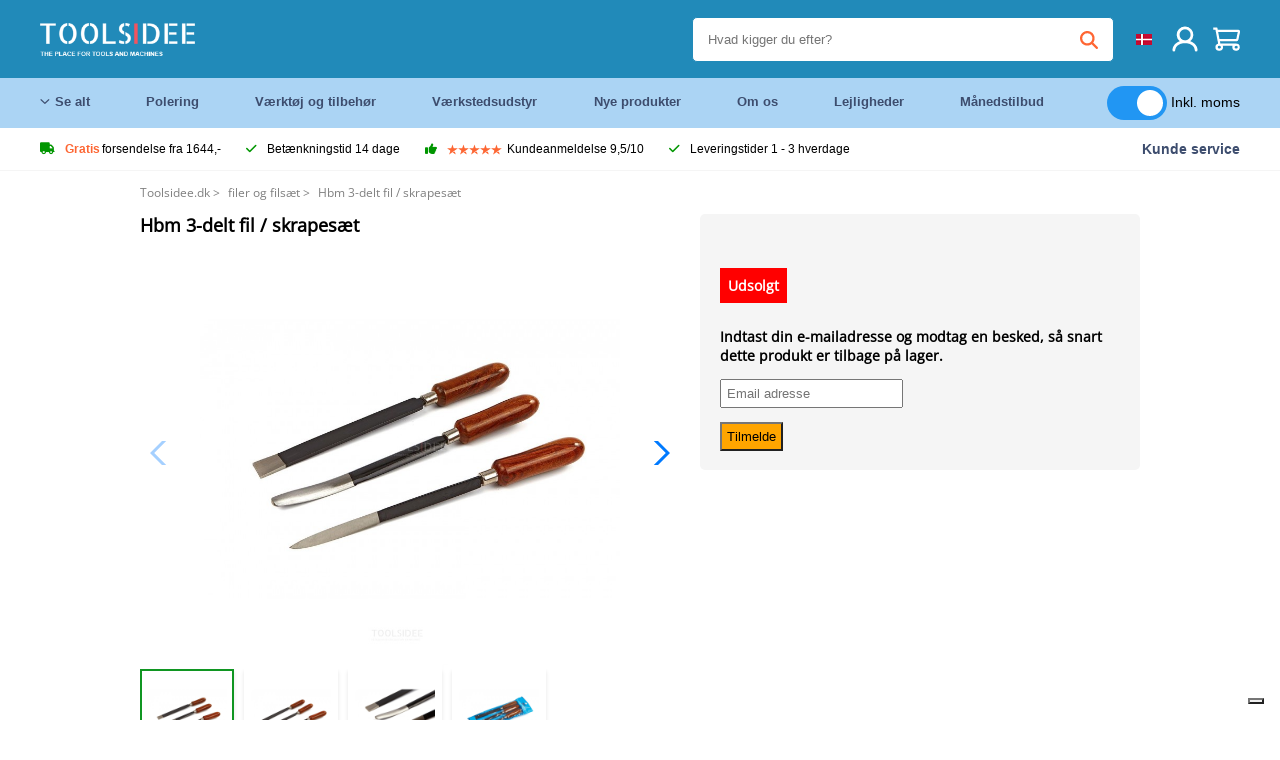

--- FILE ---
content_type: text/html; charset=UTF-8
request_url: https://toolsidee.dk/product/hbm-3-delt-fil-skrapes-aelig-t-P4086.html
body_size: 13295
content:
<!DOCTYPE html>
<html lang="da"><head>
	<!-- Server Side Tracking by Taggrs.io -->
	<script>(function(w,d,s,l,i){w[l]=w[l]||[];w[l].push({'gtm.start':new Date().getTime(),event:'gtm.js'});var f=d.getElementsByTagName(s)[0],j=d.createElement(s),dl=l!='dataLayer'?'&l='+l:'';j.async=true;j.src='https://sst.toolsidee.dk/gtm.js?id='+i+dl;f.parentNode.insertBefore(j,f);})(window,document,'script','dataLayer','GTM-T72PCN5');</script>
	<!-- End Server Side Tracking by Taggrs.io -->		<meta http-equiv="content-type" content="text/html; charset=ISO-8859-1">
		<meta name="msvalidate.01" content="8B79E8F3F19F614C1AC90963E1431E4F" />
	<meta name="viewport" content="width=device-width, initial-scale=1.0, maximum-scale=1.0, minimum-scale=1.0"/>
	<meta name="theme-color" content="#218ab9">
 	<link rel="icon" type="image/vnd.microsoft.icon" href="/img/favicon.ico">
  	<link rel="shortcut icon" type="image/x-icon" href="/img/favicon.ico">
  	<meta name="viewport" content="width=device-width, initial-scale=1.0" />
<style>
	 /* cyrillic-ext */
	 @font-face {
	   font-family: 'Open Sans';
	   font-style: normal;
	   font-weight: 400;
	   font-stretch: 100%;
	   src: url(/fonts/memSYaGs126MiZpBA-UvWbX2vVnXBbObj2OVZyOOSr4dVJWUgsjZ0B4taVIGxA.woff2) format('woff2');
	   unicode-range: U+0460-052F, U+1C80-1C88, U+20B4, U+2DE0-2DFF, U+A640-A69F, U+FE2E-FE2F;
	   font-display: swap;
	 }
	 /* cyrillic */
	 @font-face {
	   font-family: 'Open Sans';
	   font-style: normal;
	   font-weight: 400;
	   font-stretch: 100%;
	   src: url(/fonts/memSYaGs126MiZpBA-UvWbX2vVnXBbObj2OVZyOOSr4dVJWUgsjZ0B4kaVIGxA.woff2) format('woff2');
	   unicode-range: U+0301, U+0400-045F, U+0490-0491, U+04B0-04B1, U+2116;
	   font-display: swap;
	 }
	 /* greek-ext */
	 @font-face {
	   font-family: 'Open Sans';
	   font-style: normal;
	   font-weight: 400;
	   font-stretch: 100%;
	   src: url(/fonts/memSYaGs126MiZpBA-UvWbX2vVnXBbObj2OVZyOOSr4dVJWUgsjZ0B4saVIGxA.woff2) format('woff2');
	   unicode-range: U+1F00-1FFF;
	   font-display: swap;
	 }
	 /* greek */
	 @font-face {
	   font-family: 'Open Sans';
	   font-style: normal;
	   font-weight: 400;
	   font-stretch: 100%;
	   src: url(/fonts/memSYaGs126MiZpBA-UvWbX2vVnXBbObj2OVZyOOSr4dVJWUgsjZ0B4jaVIGxA.woff2) format('woff2');
	   unicode-range: U+0370-03FF;
	   font-display: swap;
	 }
	 /* hebrew */
	 @font-face {
	   font-family: 'Open Sans';
	   font-style: normal;
	   font-weight: 400;
	   font-stretch: 100%;
	   src: url(/fonts/memSYaGs126MiZpBA-UvWbX2vVnXBbObj2OVZyOOSr4dVJWUgsjZ0B4iaVIGxA.woff2) format('woff2');
	   unicode-range: U+0590-05FF, U+200C-2010, U+20AA, U+25CC, U+FB1D-FB4F;
	   font-display: swap;
	 }
	 /* vietnamese */
	 @font-face {
	   font-family: 'Open Sans';
	   font-style: normal;
	   font-weight: 400;
	   font-stretch: 100%;
	   src: url(/fonts/memSYaGs126MiZpBA-UvWbX2vVnXBbObj2OVZyOOSr4dVJWUgsjZ0B4vaVIGxA.woff2) format('woff2');
	   unicode-range: U+0102-0103, U+0110-0111, U+0128-0129, U+0168-0169, U+01A0-01A1, U+01AF-01B0, U+0300-0301, U+0303-0304, U+0308-0309, U+0323, U+0329, U+1EA0-1EF9, U+20AB;
	   font-display: swap;
	 }
	 /* latin-ext */
	 @font-face {
	   font-family: 'Open Sans';
	   font-style: normal;
	   font-weight: 400;
	   font-stretch: 100%;
	   src: url(/fonts/memSYaGs126MiZpBA-UvWbX2vVnXBbObj2OVZyOOSr4dVJWUgsjZ0B4uaVIGxA.woff2) format('woff2');
	   unicode-range: U+0100-02AF, U+0304, U+0308, U+0329, U+1E00-1E9F, U+1EF2-1EFF, U+2020, U+20A0-20AB, U+20AD-20CF, U+2113, U+2C60-2C7F, U+A720-A7FF;
	   font-display: swap;
	 }
	 /* latin */
	 @font-face {
	   font-family: 'Open Sans';
	   font-style: normal;
	   font-weight: 400;
	   font-stretch: 100%;
	   src: url(/fonts/memSYaGs126MiZpBA-UvWbX2vVnXBbObj2OVZyOOSr4dVJWUgsjZ0B4gaVI.woff2) format('woff2');
	   unicode-range: U+0000-00FF, U+0131, U+0152-0153, U+02BB-02BC, U+02C6, U+02DA, U+02DC, U+0304, U+0308, U+0329, U+2000-206F, U+2074, U+20AC, U+2122, U+2191, U+2193, U+2212, U+2215, U+FEFF, U+FFFD;
	   font-display: swap;
	 }

	 </style>
	<link rel="stylesheet" href="/css/stylesheet.css?ver=265" type="text/css" />
	<link rel="stylesheet" href="/css/mobile_css.css?ver=243" type="text/css" />

	<style>
	.products .product .add_to_cart_info
	{
		background:url(/img/koop_nu_knop_info_dk.png) no-repeat;	}

	.products .product .add_to_cart_info:hover
	{
		background:url(/img/koop_nu_knop_info_dk.png) no-repeat;	}

	.add_to_cart_big
	{
		background:url(/img/koop_nu_groot_dk.png) no-repeat;	}

	.add_to_cart_big:hover
	{
		background:url(/img/koop_nu_groot_dk.png) no-repeat;	}
</style>

	<style>
	@media only screen and (max-width: 360px)
	{
		.h1_afrekenen
		{
			font-size: 16px !important;
		}
	}
	</style>

<title>Hbm 3-delt fil / skrapesæt - toolsidee.dk</title>
<META NAME="KEYWORDS" CONTENT="">
<META NAME="DESCRIPTION" CONTENT="Bestil Hbm 3-delt fil / skrapesæt hos Toolsidee. På lager! levering 1-2 hverdage. Toolsidee: Til alle dine professionelle værktøjer.">
<meta property="og:type" content="product" />
<meta property="og:title" content="Hbm 3-delt fil / skrapesæt" />
<meta property="og:site_name" content="https://toolsidee.dk" />

<meta property="og:url" content="https://toolsidee.dk/product/hbm-3-delt-fil-skrapes-aelig-t-P4086.html" />
<meta property="og:description" content="Bestil Hbm 3-delt fil / skrapesæt hos Toolsidee. På lager! levering 1-2 hverdage. Toolsidee: Til alle dine professionelle værktøjer." />
<meta property="og:image" content="https://toolsidee.nl/img/p/8/2/7/4/8/82748-home_default.jpg" />


<link rel="canonical" href="https://toolsidee.dk/product/hbm-3-delt-fil-skrapes-aelig-t-P4086.html">

<link rel="alternate" href="https://toolsidee.com/product/hbm-3-delige-vijl-schraap-set-P4086.html" hreflang="nl">
<link rel="alternate" href="https://toolsidee.de/product/hbm-3-teiliges-feilen-kratzset-P4086.html" hreflang="de">
<link rel="alternate" href="https://toolsidee.fr/product/ensemble-de-3-pia-uml-ces-grattoir-hbm-P4086.html" hreflang="fr">
<link rel="alternate" href="https://toolsidee.es/product/hbm-parte-3-archivo-raspe-conjunto-P4086.html" hreflang="es">
<link rel="alternate" href="https://toolsidee.co.uk/product/hbm-3-piece-file-scrape-set-P4086.html" hreflang="en-gb">
<link rel="alternate" href="https://toolsidee.it/product/set-di-3-file-raschiatura-hbm-3-pezzi-P4086.html" hreflang="it">
<link rel="alternate" href="https://toolsidee.net/product/hbm-3-stykke-fil-skrape-sett-P4086.html" hreflang="nb">
<link rel="alternate" href="https://verktygide.se/product/hbm-3-delad-fil-skrapuppsattning-P4086.html" hreflang="sv">
<link rel="alternate" href="https://toolsidee.dk/product/hbm-3-delt-fil-skrapes-aelig-t-P4086.html" hreflang="da">
<link rel="alternate" href="https://toolsidee.ie/product/hbm-3-piece-file-scrape-set-P4086.html" hreflang="en-ie">
<link rel="alternate" href="https://toolsidee.fi/product/hbm-3-osainen-viila-kaavinsarja-P4086.html" hreflang="fi">
<link rel="alternate" href="https://toolsidee.ie/product/hbm-3-piece-file-scrape-set-P4086.html" hreflang="x-default">

<script src="https://ajax.googleapis.com/ajax/libs/jquery/3.7.1/jquery.min.js"></script>
<link rel="stylesheet" href="/css/jquery-fancybox.min.css?ver=4" />
<script src="/js/jquery-fancyboxjs.js"></script>
<script>
$(document).ready(function(){
    $(".logo_shopping_cart").click(function(){
        $(".hidden_content_shop").toggle();
    });
     $("#ajax_change_shopping_cart_ex").click(function(){
        $(".hidden_content_shop").toggle();
    });

     $("#passwd_vergeten_link").click(function(){
        $("#passwd_vergeten_div").toggle();
    });

     $(".gekozen_lang").click(function(){
        $(".language_selector_div").toggle();
    });



	$(".fullwidth_page").click(function(){
		$(".hidden_content_shop").hide();
		$(".language_selector_div").hide();
	});

	$(".extra_div_header").click(function(){
		$(".language_selector_div").hide();
	});

      $(".container").click(function(){
         $("#search-result-container").hide();
    });

});
</script>
<script type="text/javascript">
	var _iub = _iub || [];
	_iub.csConfiguration = {"askConsentAtCookiePolicyUpdate":true,"enableFadp":true,"enableLgpd":true,"enableUspr":true,"fadpApplies":true,"floatingPreferencesButtonDisplay":"bottom-right","lang":"da","perPurposeConsent":true,"siteId":3486866,"usprApplies":true,"whitelabel":false,"cookiePolicyId":82453820,"cookiePolicyUrl":"https://toolsidee.dk/pagina/privacy-verklaring/11","privacyPolicyUrl":"https://toolsidee.dk/pagina/privacy-verklaring/11","privacyPolicyNoticeAtCollectionUrl":"https://toolsidee.dk/pagina/privacy-verklaring/11", "banner":{ "acceptButtonCaptionColor":"#FFFFFF","acceptButtonColor":"#0073CE","acceptButtonDisplay":true,"backgroundColor":"#FFFFFF","backgroundOverlay":true,"closeButtonDisplay":false,"customizeButtonCaptionColor":"#4D4D4D","customizeButtonColor":"#DADADA","customizeButtonDisplay":true,"explicitWithdrawal":true,"listPurposes":true,"rejectButtonCaptionColor":"#FFFFFF","rejectButtonColor":"#0073CE","rejectButtonDisplay":true,"showTitle":false,"textColor":"#000000" },"googleConsentMode": "template", "emitGtmEvents":true};
	</script>
	<script type="text/javascript" src="https://cs.iubenda.com/autoblocking/3486866.js"></script>
	<script type="text/javascript" src="//cdn.iubenda.com/cs/gpp/stub.js"></script>
	<script type="text/javascript" src="//cdn.iubenda.com/cs/iubenda_cs.js" charset="UTF-8" async></script><!-- Global site tag (gtag.js) - Google Ads: 940205312 -->
<!-- uitgezet door Taggrs <script async src="https://www.googletagmanager.com/gtag/js?id=AW-940205312"></script>-->
<script>
  window.dataLayer = window.dataLayer || [];
  function gtag(){dataLayer.push(arguments);}
  gtag('js', new Date());

  gtag('config', 'AW-940205312');
</script>

<script type="application/ld+json">
{
    "@context": "http://schema.org/",
    "@type": "Product",
    "@id": "https://toolsidee.dk/product/hbm-3-delt-fil-skrapes-aelig-t-P4086.html",
    "name": "Hbm 3-delt fil / skrapesæt",
    "image": "https://toolsidee.nl/img/p/8/2/7/4/8/82748-home_default.jpg",
        "offers": {
        "@type": "Offer",
        "priceCurrency": "DKK",
        "price": "81.77",        "availability": "https://schema.org/OutOfStock",
        "itemCondition": "https://schema.org/NewCondition",
        "sku": "4086"    }
            ,"aggregateRating": {
            "@type": "AggregateRating",
            "bestRating": "10",
            "worstRating": "1",
            "ratingValue": "8.2",
            "reviewCount": "1818",
            "url":"https://www.kiyoh.com/toolsidee_com/"
        }
    }
</script>
		<meta name="robots" content="index,follow" />
	
	

<style>
.back-to-top {
	position: fixed;
	bottom: 80px;
	right: 10px;
	width: 64px;
	height: 64px;
	z-index: 9999;
	cursor: pointer;
	text-decoration: none;
	transition: opacity 0.2s ease-out;
	background-image: url(/images/top.png);
	display:none;
}
.back-to-top:hover{
	opacity: 0.7;
}

</style>

<style>
.blackfriday_marker
{
	display:none;
}


.blackfriday_marker.mob_marker_friday, .product .blackfriday_timer_prod
{
	display:none;
}


.product_afbeelding_area_mob .blackfriday_timer_prod.product_info_page
{
	z-index: 10;
	top: 280px;
	left: 10px;
}

</style>

<style>
.sa_title
{
	overflow: hidden;
	text-overflow: ellipsis;
	-webkit-line-clamp: 2;
	display: -webkit-box;
	-webkit-box-orient: vertical;
}

.close_b_mob_s
{
	display:none;
}

</style>
</head>

<style>
.sa_title
{
	overflow: hidden;
	text-overflow: ellipsis;
	-webkit-line-clamp: 2;
	display: -webkit-box;
	-webkit-box-orient: vertical;
}

.close_b_mob_s
{
	display:none;
}

</style>
<link rel="stylesheet" href="/css/header_css_new.css?ver=119" type="text/css" />
</head>
<body id="body_id" class="fixed_header_margin">

	<!-- Server Side Tracking by Taggrs.io (noscript) -->
	<noscript><iframe src="https://sst.toolsidee.dk/ns.html?id=GTM-T72PCN5" height="0" width="0" style="display:none;visibility:hidden"></iframe></noscript>
	<!-- End Server Side Tracking by Taggrs.io (noscript) -->	<!-- begin header -->
	<header id="header-wrap" class="new_css fixed_header">

		<div class="header-top-block o_m_i">
			<div class="container_header d-flex justify-between">
				<div class="m-toggle">
				  <div class="bar1"></div>
				  <div class="bar2"></div>
				  <div class="bar3"></div>
				</div>
				<div class="logo_header"><a href="/"><img alt="" src="/img/logo_en.png" /></a></div>
				<div class="right-panel">
					<div class="inner d-flex align-center">
						<div class="webshop-panel d-flex ">
														<div class="rating d-flex align-center">
																<div id="trustpilot_top_header">
									<!-- TrustBox widget - Micro Star -->
<div class="trustpilot-widget trustpilot_markerings_desk" data-locale="da-DK" data-template-id="5419b732fbfb950b10de65e5" data-businessunit-id="63986a4ab79e39e3f87790ad" data-style-height="24px" data-style-width="100%" data-theme="dark">
  <a href="https://dk.trustpilot.com/review/toolsidee.com" target="_blank" rel="noopener">Trustpilot</a>
</div>
<!-- End TrustBox widget -->								</div>
															</div>
						</div>

						<div class="search">
							<form id="live-search" action="/zoeken/" class="styled" method="GET">
							     <input type="text" name="searchData" id="search-data" class="text-input search-data-live" id="filter1" placeholder="Hvad kigger du efter?" autocomplete="off" pattern=".{3,}" required />
							</form>
							<div class="search-results">
								<div class="search_result_inhoud">
									<div class="hits-container"></div>
								</div>
							</div>
						</div>
						<div class="language">
																																																																						<a><img src="/img/dk_flag.png" class="lang_flag"></a>							
							<ul class="language-toggle">
								<li><a class="d-flex align-center" href="https://toolsidee.com/product/hbm-3-delige-vijl-schraap-set-P4086.html" hreflang="nl"><img src="https://toolsidee.nl/img/l/1.jpg"> NL</a></li>								<li><a class="d-flex align-center" href="https://toolsidee.de/product/hbm-3-teiliges-feilen-kratzset-P4086.html" hreflang="de"><img src="https://toolsidee.nl/img/l/6.jpg"> DE</a></li>								<li><a class="d-flex align-center" href="https://toolsidee.fr/product/ensemble-de-3-pia-uml-ces-grattoir-hbm-P4086.html" hreflang="fr"><img src="https://toolsidee.nl/img/l/7.jpg"> FR</a></li>								<li><a class="d-flex align-center" href="https://toolsidee.ie/product/hbm-3-piece-file-scrape-set-P4086.html" hreflang="en"><img src="https://toolsidee.com/img/ier_flag.jpg"> &euro; EN</a></li>								<li><a class="d-flex align-center" href="https://toolsidee.co.uk/product/hbm-3-piece-file-scrape-set-P4086.html" hreflang="en"><img src="https://toolsidee.nl/img/l/8.jpg"> &#163; UK</a></li>								<li><a class="d-flex align-center" href="https://toolsidee.it/product/set-di-3-file-raschiatura-hbm-3-pezzi-P4086.html" hreflang="it"><img src="https://toolsidee.nl/img/l/10.jpg"> IT</a></li>								<li><a class="d-flex align-center" href="https://toolsidee.net/product/hbm-3-stykke-fil-skrape-sett-P4086.html" hreflang="nb"><img src="https://toolsidee.com/img/norwegian_flag.png"> NO</a></li>								<li><a class="d-flex align-center" href="https://toolsidee.es/product/hbm-parte-3-archivo-raspe-conjunto-P4086.html" hreflang="es"><img src="https://toolsidee.com/img/es_flag.png"> ES</a></li>								<li><a class="d-flex align-center" href="https://verktygide.se/product/hbm-3-delad-fil-skrapuppsattning-P4086.html" hreflang="sv"><img src="https://toolsidee.com/img/se_flag.png"> SE</a></li>																<li><a class="d-flex align-center" href="https://toolsidee.fi/product/hbm-3-osainen-viila-kaavinsarja-P4086.html" hreflang="fi"><img src="https://toolsidee.com/img/fi_flag.png"> FI</a></li>							</ul>
						</div>
						<div class="webshop d-hide">
													</div>
						<div class="user">
							<a href="/registreren/"><img src="/images/user.svg" alt=""></a>
						</div>
						<div class="cart" id="shopping_cart_content">
								<a href="/winkelwagen/">
		<img src="/images/shopping-cart.svg" alt="">
	</a>

	<div class="addToCart-details">
		<h4>Winkelmandje</h4>
	</div>
<script>
$("#klarna_widget_but").click(function(){
  $('#klarna_widget_area_iframe').attr('src', '/pay_klarna_product_page.php');
  $("#klarna_widget_area").show();
});
</script>
						</div>
					</div>
				</div>
			</div>
		</div>

				<div class="header-bottom-block">
			<div class="container_header">
				<nav class="nav-block">
					<ul class="d-flex align-center">
						<li><a href="#" class="expand_menu_large" data-target="sub_menu_desk_top1"><i class="fa-regular fa-angle-down"></i>  Se alt</a>
							<div class="sub-menu">
								<div class="container_header">

								</div>
							</div>
						</li>
						<li><a href="/polering_C39_.html" class="o_m_i big_menu_item" data-item="2">Polering</a><div id="cont_item2_big_menu" class="sub-menu columns-3"></li>
						<li><a href="/v-aelig-rktoj-og-tilbehor_C25_.html" class="o_m_i big_menu_item" data-item="3">Værktøj og tilbehør</a><div id="cont_item3_big_menu" class="sub-menu columns-3"></div></li>
						<li><a href="/v-aelig-rkstedsudstyr_C48_.html" class="o_m_i big_menu_item" data-item="5">Værkstedsudstyr</a><div id="cont_item5_big_menu" class="sub-menu columns-3"></div></li>
						<li><a href="/nieuwe-producten/" class="o_m_i">Nye produkter</a></li>
						<li><a href="#" class="o_m_i">Om os</a>
							<div class="sub-menu columns-3">
								<div class="container_header">
									<div class="menu bbmenu smallmenu d-flex">
									<ul>
											<li><a href="/nieuwe-producten/"><i class="fa-solid fa-angle-right"></i>Nye produkter</a></li>
											<li><a href="/one-day-deals/"><i class="fa-solid fa-angle-right"></i>Månedstilbud</a></li>
											<li><a href="/occasions_C562_.html"><i class="fa-solid fa-angle-right"></i>Lejligheder</a></li>
											<li><a href="/inloggen/"><i class="fa-solid fa-angle-right"></i>Log ind</a></li>
											<li><a href="/inloggen/"><i class="fa-solid fa-angle-right"></i>Tilmeld</a></li>
									</ul>
									<ul>
											<li><a href="/pagina/betalen/5"><i class="fa-solid fa-angle-right"></i>Betale</a></li>
											<li><a href="/pagina/over-ons/4"><i class="fa-solid fa-angle-right"></i>Om os</a></li>
											<li><a href="/pagina/verzendkosten/6"><i class="fa-solid fa-angle-right"></i>Forsendelsesomkostninger</a></li>
											<li><a href="/pagina/btw-vrij-leveren/10"><i class="fa-solid fa-angle-right"></i>Momsfri levering</a></li>
											<li><a href="/pakket-volgen/"><i class="fa-solid fa-angle-right"></i>Spor pakke</a></li>
									</ul>
									<ul>
											<li><a href="/winkelwagen/"><i class="fa-solid fa-angle-right"></i>Indkøbskurv</a></li>
											<li><a href="/pagina/contact-opnemen/9"><i class="fa-solid fa-angle-right"></i>Kontakt</a></li>
											<li><a href="/pagina/algemene-voorwaarden/3"><i class="fa-solid fa-angle-right"></i>Generelle betingelser</a></li>
											<li><a href="/pagina/privacy-verklaring/11"><i class="fa-solid fa-angle-right"></i>Privatlivserklæring</a></li>
											<li><a href="/pagina/impressum/17"><i class="fa-solid fa-angle-right"></i>Aftryk</a></li>
									</ul>
									</div>
								</div>
							</div>
						</li>
						<li><a href="/occasions_C562_.html" class="o_m_i">Lejligheder</a></li>
						<li class="small_m_item_dis"><a href="/one-day-deals/" class="o_m_i">Månedstilbud</a></li>
												<li>
						&nbsp;
						<div class="excluding_btw_box">
							<label class="switch">
								<input type="checkbox" class="btw_widget" checked>
								<span class="slider round"></span>
							</label>
							<span class="ex_btw_switch_txt">Inkl. moms</span>
						</div>
						</li>
					</ul>
				</nav>
									<div class="search d-hide o_m_i">
					<form id="live-search" action="/zoeken/" class="styled" method="GET">
					     <input type="text" class="text-input search-data-live" name="searchData" id="filter3" placeholder="Hvad kigger du efter?" autocomplete="off" />
					</form>

					<div class="search-details " id="hits-container_header3" style="display:none;">
					</div>

				</div>
			</div>
		</div>

		<div class="sub_desk_menu_top hidden_subber_desk" id="sub_menu_desk_top1">
		</div>

		<div class="usp-block ">
			<div class="container_header d-flex justify-between align-center">
				<ul class="d-flex align-center ">
					<li><a class="d-flex align-center"><i class="fa-solid fa-truck"></i> <strong>Gratis</strong> forsendelse fra 1644,-</a> </li>
					<li><a class="d-flex align-center"><i class="fa-solid fa-check"></i> Betænkningstid 14 dage</a> </li>
					<li><a class="d-flex align-center"><i class="fa-solid fa-thumbs-up"></i><ul class="d-flex align-center">
						<li><img src="/images/star-orange.svg"> </li>
						<li><img src="/images/star-orange.svg"> </li>
						<li><img src="/images/star-orange.svg"> </li>
						<li><img src="/images/star-orange.svg"> </li>
						<li><img src="/images/star-orange.svg"> </li>
					</ul> Kundeanmeldelse 9,5/10 </a> </li>
					<li><a class="d-flex align-center"><i class="fa-solid fa-check"></i>Leveringstider  1 - 3 hverdage</a> </li>
				</ul>
				<a href="/pagina/contact-opnemen/9" class="klantservice">Kunde service</a>


				<div class="rating d-hide d-flex align-center ">
					<span>Fremragende</span>
										<ul class="d-flex align-center">
						<li><a href="https://dk.trustpilot.com/review/toolsidee.dk?utm_medium=trustbox&utm_source=MicroStar" target="_blank"><img src="/images/star.svg" alt=""></a></li>
						<li><a href="https://dk.trustpilot.com/review/toolsidee.dk?utm_medium=trustbox&utm_source=MicroStar" target="_blank"><img src="/images/star.svg" alt=""></a></li>
						<li><a href="https://dk.trustpilot.com/review/toolsidee.dk?utm_medium=trustbox&utm_source=MicroStar" target="_blank"><img src="/images/star.svg" alt=""></a></li>
						<li><a href="https://dk.trustpilot.com/review/toolsidee.dk?utm_medium=trustbox&utm_source=MicroStar" target="_blank"><img src="/images/star.svg" alt=""></a></li>
						<li><a href="https://dk.trustpilot.com/review/toolsidee.dk?utm_medium=trustbox&utm_source=MicroStar" target="_blank"><img src="/images/star.svg" alt=""></a></li>
					</ul>
					<span><a href="https://dk.trustpilot.com/review/toolsidee.dk?utm_medium=trustbox&utm_source=MicroStar" target="_blank"><img src="/images/trustpilot-logo2.svg"></a></span>				</div>

			</div>
		</div>

		<div class="m-menu-toggle">
			<div class="top d-flex align-center justify-between">
				<span><img alt="" src="/img/logo_en.png" width="120" /></span>
				<div class="cross"><i class="fa-solid fa-xmark"></i></div>
								<div class="excluding_btw_box mob_btw_box">
					<label class="switch">
				  		<input type="checkbox" class="btw_widget" checked>
				  		<span class="slider round"></span>
					</label>
					<span class="ex_btw_switch_txt">inkl. moms</span>
				</div>
							</div>
			<div class="header-bottom-block">
				<div class="container_header">
					<div class="search d-hide">
						<form id="live-search" action="/zoeken/" class="styled" method="GET">
						     <input type="text" class="text-input search-data-live" name="searchData" id="filter2" placeholder="Hvad kigger du efter?" autocomplete="off" />
						</form>

						<div class="search-details " id="hits-container_header2" style="display:none;">
						</div>

					</div>
				</div>
			</div>

			<div class="m-navigation" id="m-navigation">
			</div>
		</div>

	</header>
	<!-- finish header -->

	<div class="search_balk" id="mob_search_balk_use" style="box-sizing: border-box;">
		<div class="search_balk_content" style="box-sizing: border-box;">
			<div class="search_max_w_div" style="height: 100%; box-sizing: border-box;">

			<form action="/zoeken/" method="GET" style="display:none;" id="search_full_width_mob">
				<input type="text" pattern=".{3,}" required name="searchData" class="search-data-live" value placeholder="Hvad kigger du efter?" autocomplete="off">
				<button data-trackclickevent="Search without suggestion, Click" type="submit"></button>
				<a href="#" id="close_button_search" class="close_b_mob_s"><img src="/img/close_s_button_m2.png"></a>
			</form>
				<div class="search-results" style="box-sizing: border-box;">
					<div class="search_result_inhoud" style="box-sizing: border-box;">
						<div class="hits-container" style="box-sizing: border-box;"></div>
					</div>
				</div>
			</div>
		</div>
	</div>


		<div id="klarna_widget_area"><div class="iframe_content_klarna">
	<iframe src="about:blank" id="klarna_widget_area_iframe" frameborder="0"></iframe><a href="#" id="close_klarna">X Tæt</a></div></div>
		<div id="btw_widget_area"><div class="iframe_content_btw">
	<iframe src="about:blank" id="btw_widget_iframe" frameborder="0"></iframe><a href="#" id="close_btw">Tæt</a></div></div>


		<div id="main_website_div" class="fullwidth_page winkelwagen_pagina">
		<div class="product_p_full_width_container">

			<div class="content nosidebarprod">

<ol class="breadcrumbs" itemscope itemtype="http://schema.org/BreadcrumbList">
<li class="breadcrumbs_item" itemprop="itemListElement" itemscope="item" itemtype="http://schema.org/ListItem">
	<a href="/" class="link_breadcrumb" itemprop="item">
	<span itemprop="name">Toolsidee.dk</span>
	<meta itemprop="position" content="1" />>
	</a>
</li>
<li class="breadcrumbs_item mob_bread" itemprop="itemListElement" itemscope="item" itemtype="http://schema.org/ListItem">
	<a href="/filer-og-fils-aelig-t_C196_.html" class="link_breadcrumb" itemprop="item" title="filer og filsæt">
	<span class="arrow_left"><</span> <span itemprop="name">filer og filsæt</span>
	<meta itemprop="position" content="2" />
	<span class="arrow_right">></span>
	</a>
</li>
<li class="breadcrumbs_item last_product_bread" itemprop="itemListElement" itemscope="item" itemtype="http://schema.org/ListItem">
	<span itemprop="name">Hbm 3-delt fil / skrapesæt</span>
	<meta itemprop="position" content="3" />
</li>
</ol>

				<style>
				#more_volume
				{
					color: #000;
					font-weight: bold;
					text-decoration:none;
					cursor:pointer;
				}

				.volume_buy_list
				{
					display:none;
				}

				.xzoom-thumbs-slider .back_but_slider, .xzoom-thumbs-slider .forward_but_slider
				{
					top: 37px !important;
				}
				</style>


																<div class="product_afbeelding_area">


				
												<script src="https://code.jquery.com/ui/1.12.1/jquery-ui.min.js"></script>
				<script>
				$( function() {
				$( "#product_tabs" ).tabs();

				$('.open-tab').click(function() {
					$('#product_tabs').tabs({active: 2});
				});

				$('.open-review').click(function() {
					$('#product_tabs').tabs({active: 1});
				});

				} );
				</script>
				<link rel="stylesheet" href="/swiper-master/dist/css/swiper.min.css">
				<h1 class="h1_product_mobile padding_extra_res">Hbm 3-delt fil / skrapesæt</h1>
												<div class="product_afbeelding_area_mob  padding_extra_res">
										<div class="swiper-container">
					<div class="swiper-wrapper">
					<div class="swiper-slide"><img src="https://toolsidee.nl/img/p/8/2/7/4/8/82748-large_default.jpg" data-fancybox="gallery" href="https://toolsidee.nl/img/p/8/2/7/4/8/82748-large_default.jpg" data-thumb="https://toolsidee.nl/img/p/8/2/7/4/8/82748-large_default.jpg" alt="Hbm 3-delt fil / skrapesæt" title="Hbm 3-delt fil / skrapesæt" ></div>

										<div class="swiper-slide"><img src="https://toolsidee.nl/img/p/8/2/7/4/9/82749-large_default.jpg" data-fancybox="gallery" href="https://toolsidee.nl/img/p/8/2/7/4/9/82749-large_default.jpg" loading="lazy"  data-thumb="https://toolsidee.nl/img/p/8/2/7/4/9/82749-large_default.jpg" alt="Hbm 3-delt fil / skrapesæt" title="Hbm 3-delt fil / skrapesæt"></div>
										<div class="swiper-slide"><img src="https://toolsidee.nl/img/p/8/2/7/5/0/82750-large_default.jpg" data-fancybox="gallery" href="https://toolsidee.nl/img/p/8/2/7/5/0/82750-large_default.jpg" loading="lazy"  data-thumb="https://toolsidee.nl/img/p/8/2/7/5/0/82750-large_default.jpg" alt="Hbm 3-delt fil / skrapesæt" title="Hbm 3-delt fil / skrapesæt"></div>
										<div class="swiper-slide"><img src="https://toolsidee.nl/img/p/8/2/7/5/1/82751-large_default.jpg" data-fancybox="gallery" href="https://toolsidee.nl/img/p/8/2/7/5/1/82751-large_default.jpg" loading="lazy"  data-thumb="https://toolsidee.nl/img/p/8/2/7/5/1/82751-large_default.jpg" alt="Hbm 3-delt fil / skrapesæt" title="Hbm 3-delt fil / skrapesæt"></div>
										</div>

					<div class="swiper-button-next"></div>
					<div class="swiper-button-prev"></div>
					<div class="swiper-pagination"></div>
					</div>
					<!--
					-->
										<div class="mySwiper">
						<div class="swiper-wrapper">
							<div class="swiper-slide"><img src="https://toolsidee.nl/img/p/8/2/7/4/8/82748-large_default.jpg" alt="Hbm 3-delt fil / skrapesæt" title="Hbm 3-delt fil / skrapesæt" loading="lazy"></div>
														<div class="swiper-slide"><img src="https://toolsidee.nl/img/p/8/2/7/4/9/82749-large_default.jpg" alt="Hbm 3-delt fil / skrapesæt" title="Hbm 3-delt fil / skrapesæt" loading="lazy"></div>
														<div class="swiper-slide"><img src="https://toolsidee.nl/img/p/8/2/7/5/0/82750-large_default.jpg" alt="Hbm 3-delt fil / skrapesæt" title="Hbm 3-delt fil / skrapesæt" loading="lazy"></div>
														<div class="swiper-slide"><img src="https://toolsidee.nl/img/p/8/2/7/5/1/82751-large_default.jpg" alt="Hbm 3-delt fil / skrapesæt" title="Hbm 3-delt fil / skrapesæt" loading="lazy"></div>
													</div>
					</div>
									</div>

				<script src="/swiper-master/dist/js/swiper.min.js"></script>
								<script>
					  var swiper = new Swiper(".mySwiper", {
					    spaceBetween: 10,
					    slidesPerView: 'auto',
					    watchSlidesVisibility: true,
					    freeMode: true,
					    watchSlidesProgress: true,
					  });
					  var swiper2 = new Swiper(".swiper-container", {
					    spaceBetween: 10,
					    navigation: {
					      nextEl: ".swiper-button-next",
					      prevEl: ".swiper-button-prev",
					    },
					    thumbs: {
					      swiper: swiper,
					    },
					  });
				  </script>
				<div class="product_info_koop_nu">

					<div class="area_buy_box" id="area_buy_box_id">
						<div class="prijs_between_kader">
							<div class="kader_cer ">
																								<p style="background-color: red; color: #FFF; padding: 8px; font-size: 14px; font-weight: bold; display:inline-block; box-sizing: border-box; text-align:center; margin-bottom: 10px;">Udsolgt</p>
															</div>
													</div>

						
						

						
													<div style="font-size: 14px;">
							<form action="" method="POST">
								<p><b>Indtast din e-mailadresse og modtag en besked, så snart dette produkt er tilbage på lager.</b></p>
								<p><input type="email" name="email_o" value="" style="padding: 5px;" placeholder="Email adresse"><input type="hidden" name="product_email_id" value="4086"></p>
								<p><input type="submit" name="product_email" style="padding: 5px; background-color: orange; color: #000;" value="Tilmelde"></p>
							</form>
							</div>
																									</div>

				</div>

				<style>
				.attribute_list_new
				{
					padding:0px;
					margin:0px;
					width: 100%;
				}

				.attribute_list_new li
				{
					margin:0px;
					padding:0px;
					display:block;
					width: 100%;
					box-sizing: border-box;
					padding: 10px;
					border: 1px solid #EEE;
					margin-bottom: 10px;
				}

				.attribute_list_new li select
				{
					margin:0px;
					padding:0px;
					height: 35px;
					padding-left: 7px;
					padding-right: 7px;
				}

				.attribute_list_new li .add_to_cart_big_new_var
				{
					margin-top: -1px;
					padding:0px;
					display:inline-block;
					background-color: #25b903;
					padding-left: 7px;
					padding-right: 7px;
					font-size: 12px;
					text-decoration:none;
					color: #FFF;
					box-sizing: border-box;
					text-align:center;
					border: 1px solid #239a07;
					border-bottom: 3px solid #239a07;
					height: 35px;
					margin-left: 10px;
					line-height: 30px;
					vertical-align:middle;
					font-weight: bold;

				}

				.attribute_list_new li .attribute_namea
				{
					display:block;
					width: 100%;
					padding-bottom: 10px;
				}

				.attribute_list_new li .prijs_var_atre
				{
					font-weight: bold;
					display:inline-block;
					min-width: 80px;
					font-size: 14px;
					line-height: 35px;
				}

				.attribute_list_new li .button_rechts_attr
				{
					display:inline-block;
					float:right;
				}

				.extra_tab_color.ui-state-active
				{
					background-color: #f2f7fc;
				}

				.extra_tab_color a
				{
					padding-right: 0px !important;
				}

				.extra_tab_color .select_lang_p_desc
				{
					background-color: #f2f7fc;
					border: 1px solid #037594;
					margin-right: 10px;
					padding: 10px;
					box-sizing: border-box;
				}

				#product_tabs .tabs_link_list li a
				{
					padding-top: 20px;
					padding-bottom: 20px;
				}


				</style>

				

				<ul class="product_omschrijving_label">
					<li>Beskrivelse</li>
				</ul>


				<div id="product_tabs">
				  <ul class="tabs_link_list">
					<li class="extra_tab_color"><a href="#tabs-1">Produkt information</a> <img src="/img/dk_flag.png" id="flag_change_des"> - <select id="change_p_description_d" class="select_lang_p_desc">
					<option value="26" selected>Danmark</option>
					<option value="2" >Deutsch</option>
					<option value="4" >English</option>
					<option value="11" >España</option>
					<option value="5" >italiano</option>
					<option value="3" >français</option>
					<option value="1" >Nederlands</option>
					<option value="7" >Norsk</option>
					<option value="24" >România</option>
					<option value="6" >Suomi</option>
					<option value="25" >Sverige</option>
					</select></li>
										<li><a href="#tabs-2" id="tab_beoorde">Anmeldelser  </a></li>
															<li><a href="/pagina_only/betalen/5">Sikker betaling</a></li>
					<li><a href="/pagina_only/retour-sturen/13">Returanmodning</a></li>
					<li><a href="/pagina_only/btw-vrij-leveren/10">moms 0 sats</a></li>
				  </ul>
				  				  <div id="tabs-1" class="product_description_long ">
				  	<div >
				  					  					  					  	<p>
					tekniske data for hbm 3-delt fil / skraber sæt <br> dimensioner rektangulær skraber 22 x 3 x 200 mm <br> dimensioner halvcirkelformet skraber 22 x 5 x 200 mm <br> dimensioner trekantet skraber 15 x 15 x 200 mm og total længde inkl. håndtag 340 mm. <br> <br><br>					</p>
										<p>
										</p>
										<p>
					Artikel nummer: <strong>4086-E</strong>
					</p>


					

										</div>
					<div id="lees_meer_holder"></div>

									  </div>
				
				  <div id="tabs-2" class="reviews_product_niv">

				  	
				  						<p>

					<h3>Skriv en anmeldelse</h3>
					<p>Du hjælper andre med deres valg ved at dele din erfaring.</p>

					<form action="#tabs-2" method="POST">
						<p><select name="product_cijfer_f" required>
						<option value="">-- produktbedømmelse --</option>
						<option value="1">1 - ikke godt</option>
						<option value="2">2</option>
						<option value="3">3</option>
						<option value="4">4</option>
						<option value="5">5</option>
						<option value="6">6 - tilfredsstillende</option>
						<option value="7">7</option>
						<option value="8">8</option>
						<option value="9">9</option>
						<option value="10">10 - fremragende</option>
						</select>
						</p>


						<p><textarea name="ervaring_klant" placeholder="Hvorfor kan du lide eller ikke lide produktet?" required></textarea></p>

						<p><input type="text" name="product_ervaring_zin" placeholder="Din mening i 1 sætning" required></p>

						<p><input type="email" name="email_adres_er" placeholder="Email adresse" required></p>

						<p><input type="text" name="naam_er" placeholder="Dit navn"></p>

						<p>Besvar spørgsmålet: Hvad er <img src="/images/rekensom.png"> ?</p>

						<p><input type="text" name="vraag_bot" placeholder="resultat" style="max-width: 100px;" required></p>


						<p><input type="submit" name="verstuur_pro_beor" value="Send anmeldelse"></p>
					</form>
					</p>
									  </div>
								</div>


				

								<div class="product_info_below_suggest" style="margin-top: 10px;">
					<strong class="title">Beslægtede produkter</strong>
					<div class="slider mobile_cat_slider filled_with_products_slide slider_lijst">
													<div class="multiple"><a class="content_cat_m" href="/product/hbm-8-delt-tr-aelig-drejev-aelig-rktojss-aelig-t-P3345.html"><center><img src="https://toolsidee.nl/img/p/2/1/3/6/0/21360-home_default.jpg" loading="lazy"></center><p>Hbm 8-delt træ drejeværktøjssæt</p>

									<span class="price_holder_slide_prod"><s>Kr. 333,09</s><br> Kr. 237,92</span>

									<span class="discount_offer">-40%</span></a>

									<a data-fancybox="added_b[3345]" data-type="ajax" data-src="/added_succes.php?product_id=3345" href="javascript:;" class="add_to_cart_n_box"></a></div><div class="multiple"><a class="content_cat_m" href="/product/hbm-4-delet-diamantfilss-aelig-t-til-slibning-af-drejev-aelig-rktojer-i-tr-aelig-P2216.html"><center><img src="https://toolsidee.nl/img/p/1/6/4/5/5/16455-home_default.jpg" loading="lazy"></center><p>Hbm 4-delet diamantfilssæt til slibning af drejeværktøjer i træ</p>

									<span class="price_holder_slide_prod"><s>Kr. 387,74</s><br> Kr. 287,23</span>

									<span class="discount_offer">-35%</span></a>

									<a data-fancybox="added_b[2216]" data-type="ajax" data-src="/added_succes.php?product_id=2216" href="javascript:;" class="add_to_cart_n_box"></a></div><div class="multiple"><a class="content_cat_m" href="/product/hbm-10-stykke-diamantalefil-s-aelig-t-noglefil-s-aelig-t-P8322.html"><center><img src="https://toolsidee.nl/img/p/1/3/8/7/7/5/138775-home_default.jpg" loading="lazy"></center><p>HBM 10 stykke diamantålefil sæt, nøglefil sæt</p>

									<span class="price_holder_slide_prod"><s>Kr. 84,98</s><br> Kr. 65,34</span>

									<span class="discount_offer">-30%</span></a>

									<a data-fancybox="added_b[8322]" data-type="ajax" data-src="/added_succes.php?product_id=8322" href="javascript:;" class="add_to_cart_n_box"></a></div><div class="multiple"><a class="content_cat_m" href="/product/hbm-10-delt-dobbeltsidet-buet-noglefil-s-aelig-t-140-mm-P7275.html"><center><img src="https://toolsidee.nl/img/p/1/2/4/6/0/5/124605-home_default.jpg" loading="lazy"></center><p>Hbm 10-delt dobbeltsidet buet nøglefil sæt 140 mm</p>

									<span class="price_holder_slide_prod"><s>Kr. 58,68</s><br> Kr. 48,90</span>

									<span class="discount_offer">-20%</span></a>

									<a data-fancybox="added_b[7275]" data-type="ajax" data-src="/added_succes.php?product_id=7275" href="javascript:;" class="add_to_cart_n_box"></a></div><div class="multiple"><a class="content_cat_m" href="/product/hbm-ck-5-4-h-chuck-til-tr-aelig-drejeb-aelig-nk-P8213.html"><center><img src="https://toolsidee.nl/img/p/1/3/7/1/4/0/137140-home_default.jpg" loading="lazy"></center><p>HBM CK 5 - 4 H Chuck til træ drejebænk</p>

									<span class="price_holder_slide_prod"><s>Kr. 3209,52</s><br> Kr. 2292,52</span>

									<span class="discount_offer">-40%</span></a>

									<a data-fancybox="added_b[8213]" data-type="ajax" data-src="/added_succes.php?product_id=8213" href="javascript:;" class="add_to_cart_n_box"></a></div><div class="multiple"><a class="content_cat_m" href="/product/hbm-95-mm-professionel-drejeb-aelig-nke-til-tr-aelig-drejeb-aelig-nk-komplet-s-aelig-t-P7268.html"><center><img src="https://toolsidee.nl/img/p/1/2/4/5/0/0/124500-home_default.jpg" loading="lazy"></center><p>HBM 95 mm professionel drejebænke til træ drejebænk Komplet sæt</p>

									<span class="price_holder_slide_prod"><s>Kr. 1751,67</s><br> Kr. 1347,40</span>

									<span class="discount_offer">-30%</span></a>

									<a data-fancybox="added_b[7268]" data-type="ajax" data-src="/added_succes.php?product_id=7268" href="javascript:;" class="add_to_cart_n_box"></a></div><div class="multiple"><a class="content_cat_m" href="/product/hbm-6-stykke-deluxe-nalefil-s-aelig-t-noglefil-s-aelig-t-med-blode-greb-handtag-P8312.html"><center><img src="https://toolsidee.nl/img/p/1/3/8/6/2/5/138625-home_default.jpg" loading="lazy"></center><p>HBM 6 stykke Deluxe nålefil sæt, nøglefil sæt med bløde greb håndtag</p>

									<span class="price_holder_slide_prod"><s>Kr. 63,61</s><br> Kr. 48,90</span>

									<span class="discount_offer">-30%</span></a>

									<a data-fancybox="added_b[8312]" data-type="ajax" data-src="/added_succes.php?product_id=8312" href="javascript:;" class="add_to_cart_n_box"></a></div><div class="multiple"><a class="content_cat_m" href="/product/hbm-ck-2-4-s-tr-aelig-chuck-til-tr-aelig-drejeb-aelig-nk-P2237.html"><center><img src="https://toolsidee.nl/img/p/1/6/5/2/1/16521-home_default.jpg" loading="lazy"></center><p>Hbm ck 2 - 4 s træ chuck til træ drejebænk</p>

									<span class="price_holder_slide_prod"><s>Kr. 1196,10</s><br> Kr. 920,05</span>

									<span class="discount_offer">-30%</span></a>

									<a data-fancybox="added_b[2237]" data-type="ajax" data-src="/added_succes.php?product_id=2237" href="javascript:;" class="add_to_cart_n_box"></a></div><div class="multiple"><a class="content_cat_m" href="/product/hbm-5-delt-professionelt-fils-aelig-t-200-mm-P6753.html"><center><img src="https://toolsidee.nl/img/p/1/1/6/9/5/4/116954-home_default.jpg" loading="lazy"></center><p>Hbm 5-delt professionelt filsæt 200 mm.</p>

									<span class="price_holder_slide_prod"><s>Kr. 183,52</s><br> Kr. 131,08</span>

									<span class="discount_offer">-40%</span></a>

									<a data-fancybox="added_b[6753]" data-type="ajax" data-src="/added_succes.php?product_id=6753" href="javascript:;" class="add_to_cart_n_box"></a></div><div class="multiple"><a class="content_cat_m" href="/product/hbm-ck-3-5-4-k-tr-aelig-patron-til-tr-aelig-drejeb-aelig-nk-P1908.html"><center><img src="https://toolsidee.nl/img/p/1/5/1/7/5/15175-home_default.jpg" loading="lazy"></center><p>HBM CK 3,5 - 4 K Træpatron til trædrejebænk</p>

									<span class="price_holder_slide_prod"><s>Kr. 1805,82</s><br> Kr. 1289,87</span>

									<span class="discount_offer">-40%</span></a>

									<a data-fancybox="added_b[1908]" data-type="ajax" data-src="/added_succes.php?product_id=1908" href="javascript:;" class="add_to_cart_n_box"></a></div><div class="multiple"><a class="content_cat_m" href="/product/hbm-3-delt-deluxe-tr-aelig-rasp-s-aelig-t-tr-aelig-fil-s-aelig-t-med-blode-greb-handtag-P8316.html"><center><img src="https://toolsidee.nl/img/p/1/3/8/6/8/5/138685-home_default.jpg" loading="lazy"></center><p>HBM 3-delt Deluxe træ Rasp sæt / træ fil sæt med bløde greb håndtag</p>

									<span class="price_holder_slide_prod"><s>Kr. 63,61</s><br> Kr. 48,90</span>

									<span class="discount_offer">-30%</span></a>

									<a data-fancybox="added_b[8316]" data-type="ajax" data-src="/added_succes.php?product_id=8316" href="javascript:;" class="add_to_cart_n_box"></a></div><div class="multiple"><a class="content_cat_m" href="/product/hbm-10-delt-professionelt-fils-aelig-t-200-mm-P6849.html"><center><img src="https://toolsidee.nl/img/p/1/1/8/3/9/4/118394-home_default.jpg" loading="lazy"></center><p>Hbm 10-delt professionelt filsæt 200 mm</p>

									<span class="price_holder_slide_prod"><s>Kr. 114,48</s><br> Kr. 81,77</span>

									<span class="discount_offer">-40%</span></a>

									<a data-fancybox="added_b[6849]" data-type="ajax" data-src="/added_succes.php?product_id=6849" href="javascript:;" class="add_to_cart_n_box"></a></div>					</div>
				</div>
				
				<div id="mobile_posities3" style="margin-bottom: 10px; margin-top: -10px;">
								  <div>
				   <img src="/images/marker_mobile_positives.png"> <b>Gratis levering</b> fra 1644,-				  </div>
								  <div>
				   <img src="/images/marker_mobile_positives.png"> Betænkningstid 14 dage				  </div>
				  <div>
					<img src="/images/marker_mobile_positives.png"> <a href="/beoordelingen/"><img src="/img/stars_beoordeling_toolsidee.png" height="10"></a> Kundeanmeldelse <strong>9,5</strong>/10
				  </div>
				  <div>
				   <img src="/images/marker_mobile_positives.png"> <strong>Leveringstider</strong>  1 - 3 hverdage				  </div>
				</div>

								<div class="product_info_below_suggest">
					<strong class="title">Besøgende købte også</strong>
								<div class="slider mobile_cat_slider filled_with_products_slide slider_lijst">
											<div class="multiple"><a class="content_cat_m" href="/product/hbm-10-stk-4-x-160-mm-diamant-fil-s-aelig-t-P738.html"><center><img src="https://toolsidee.nl/img/p/5/0/0/9/5009-home_default.jpg" loading="lazy"></center><p>HBM 10 stk 4 x 160 mm. Diamant fil sæt</p>

								<span class="price_holder_slide_prod"><s>Kr. 88,18</s><br> Kr. 65,34</span>

								<span class="discount_offer">-35%</span></a><a data-fancybox="added_b[738]" data-type="ajax" data-src="/added_succes.php?product_id=738" href="javascript:;" class="add_to_cart_n_box"></a></div><div class="multiple"><a class="content_cat_m" href="/product/hbm-filborste-P3201.html"><center><img src="https://toolsidee.nl/img/p/2/0/7/0/4/20704-home_default.jpg" loading="lazy"></center><p>Hbm filbørste</p>

								<span class="price_holder_slide_prod"><s>Kr. 52,93</s><br> Kr. 40,68</span>

								<span class="discount_offer">-30%</span></a><a data-fancybox="added_b[3201]" data-type="ajax" data-src="/added_succes.php?product_id=3201" href="javascript:;" class="add_to_cart_n_box"></a></div><div class="multiple"><a class="content_cat_m" href="/product/pica-pica-refillbl-aelig-k-sort-P21719.html"><center><img src="https://toolsidee.nl/img/p/2/1/2/7/3/0/212730-home_default.jpg" loading="lazy"></center><p>Pica Pica refillblæk, sort</p>

								<span class="price_holder_slide_prod"><s>Kr. 71,91</s><br> Kr. 65,34</span>

								<span class="discount_offer">-10%</span></a><a data-fancybox="added_b[21719]" data-type="ajax" data-src="/added_succes.php?product_id=21719" href="javascript:;" class="add_to_cart_n_box"></a></div><div class="multiple"><a class="content_cat_m" href="/product/hbm-fils-aelig-t-19-dele-P17124.html"><center><img src="https://toolsidee.nl/img/p/1/8/1/9/3/4/181934-home_default.jpg" loading="lazy"></center><p>HBM filsæt 19 dele</p>

								<span class="price_holder_slide_prod"><s>Kr. 275,56</s><br> Kr. 196,83</span>

								<span class="discount_offer">-40%</span></a><a data-fancybox="added_b[17124]" data-type="ajax" data-src="/added_succes.php?product_id=17124" href="javascript:;" class="add_to_cart_n_box"></a></div><div class="multiple"><a class="content_cat_m" href="/product/multiblade-sandpapir-mb185-93x185mm-k120-10-ark-P19723.html"><center><img src="https://toolsidee.nl/img/p/2/0/4/4/3/7/204437-home_default.jpg" loading="lazy"></center><p>Multiblade sandpapir MB185 93x185mm K120 (10 ark)</p>

								<span class="price_holder_slide_prod"><s>Kr. 35,59</s><br> Kr. 32,38</span>

								<span class="discount_offer">-10%</span></a><a data-fancybox="added_b[19723]" data-type="ajax" data-src="/added_succes.php?product_id=19723" href="javascript:;" class="add_to_cart_n_box"></a></div><div class="multiple"><a class="content_cat_m" href="/product/scheppach-bordrundsav-hs254-P21814.html"><center><img src="https://toolsidee.nl/img/p/2/1/3/0/4/2/213042-home_default.jpg" loading="lazy"></center><p>Scheppach bordrundsav HS254</p>

								<span class="price_holder_slide_prod"><s>Kr. 2116,40</s><br> Kr. 1511,69</span>

								<span class="discount_offer">-40%</span></a><a data-fancybox="added_b[21814]" data-type="ajax" data-src="/added_succes.php?product_id=21814" href="javascript:;" class="add_to_cart_n_box"></a></div><div class="multiple"><a class="content_cat_m" href="/product/scheppach-bandsav-hbs25-80-mm-P21816.html"><center><img src="https://toolsidee.nl/img/p/2/1/3/0/4/8/213048-home_default.jpg" loading="lazy"></center><p>Scheppach båndsav HBS25 80 mm</p>

								<span class="price_holder_slide_prod"><s>Kr. 1623,46</s><br> Kr. 1248,78</span>

								<span class="discount_offer">-30%</span></a><a data-fancybox="added_b[21816]" data-type="ajax" data-src="/added_succes.php?product_id=21816" href="javascript:;" class="add_to_cart_n_box"></a></div><div class="multiple"><a class="content_cat_m" href="/product/multiblade-sandpapir-mb185-93x185mm-k40-10-ark-P19715.html"><center><img src="https://toolsidee.nl/img/p/2/0/4/4/0/5/204405-home_default.jpg" loading="lazy"></center><p>Multiblade sandpapir MB185 93x185mm K40 (10 ark)</p>

								<span class="price_holder_slide_prod"><s>Kr. 42,08</s><br> Kr. 32,38</span>

								<span class="discount_offer">-30%</span></a><a data-fancybox="added_b[19715]" data-type="ajax" data-src="/added_succes.php?product_id=19715" href="javascript:;" class="add_to_cart_n_box"></a></div><div class="multiple"><a class="content_cat_m" href="/product/pica-refillbl-aelig-k-rod-P21717.html"><center><img src="https://toolsidee.nl/img/p/2/1/2/7/2/4/212724-home_default.jpg" loading="lazy"></center><p>Pica refillblæk, rød</p>

								<span class="price_holder_slide_prod"><s>Kr. 88,18</s><br> Kr. 65,34</span>

								<span class="discount_offer">-35%</span></a><a data-fancybox="added_b[21717]" data-type="ajax" data-src="/added_succes.php?product_id=21717" href="javascript:;" class="add_to_cart_n_box"></a></div><div class="multiple"><a class="content_cat_m" href="/product/hultafors-foldelineal-59-1m-6-stk-P20421.html"><center><img src="https://toolsidee.nl/img/p/2/0/7/1/3/6/207136-home_default.jpg" loading="lazy"></center><p>Hultafors Foldelineal 59 1m - 6 stk</p>

								<span class="price_holder_slide_prod"><s>Kr. 63,61</s><br> Kr. 48,90</span>

								<span class="discount_offer">-30%</span></a><a data-fancybox="added_b[20421]" data-type="ajax" data-src="/added_succes.php?product_id=20421" href="javascript:;" class="add_to_cart_n_box"></a></div><div class="multiple"><a class="content_cat_m" href="/product/hultafors-foldelineal-61-1m-6-stk-P20418.html"><center><img src="https://toolsidee.nl/img/p/2/0/7/1/2/4/207124-home_default.jpg" loading="lazy"></center><p>Hultafors Foldelineal 61 1m - 6 stk</p>

								<span class="price_holder_slide_prod"><s>Kr. 68,46</s><br> Kr. 48,90</span>

								<span class="discount_offer">-40%</span></a><a data-fancybox="added_b[20418]" data-type="ajax" data-src="/added_succes.php?product_id=20418" href="javascript:;" class="add_to_cart_n_box"></a></div><div class="multiple"><a class="content_cat_m" href="/product/pica-pica-refillbl-aelig-k-bla-P21718.html"><center><img src="https://toolsidee.nl/img/p/2/1/2/7/2/7/212727-home_default.jpg" loading="lazy"></center><p>Pica Pica refillblæk, blå</p>

								<span class="price_holder_slide_prod"><s>Kr. 78,40</s><br> Kr. 65,34</span>

								<span class="discount_offer">-20%</span></a><a data-fancybox="added_b[21718]" data-type="ajax" data-src="/added_succes.php?product_id=21718" href="javascript:;" class="add_to_cart_n_box"></a></div><div class="multiple"><a class="content_cat_m" href="/product/scheppach-tradlos-handspreder-20v-c-gsp800-x-P20446.html"><center><img src="https://toolsidee.nl/img/p/2/0/7/3/6/3/207363-home_default.jpg" loading="lazy"></center><p>Scheppach Trådløs Håndspreder 20V C-GSP800-X</p>

								<span class="price_holder_slide_prod"><s>Kr. 334,82</s><br> Kr. 279,01</span>

								<span class="discount_offer">-20%</span></a><a data-fancybox="added_b[20446]" data-type="ajax" data-src="/added_succes.php?product_id=20446" href="javascript:;" class="add_to_cart_n_box"></a></div><div class="multiple"><a class="content_cat_m" href="/product/scheppach-bordfr-aelig-ser-hf50-P21818.html"><center><img src="https://toolsidee.nl/img/p/2/1/3/0/5/4/213054-home_default.jpg" loading="lazy"></center><p>Scheppach Bordfræser HF50</p>

								<span class="price_holder_slide_prod"><s>Kr. 3439,56</s><br> Kr. 2645,82</span>

								<span class="discount_offer">-30%</span></a><a data-fancybox="added_b[21818]" data-type="ajax" data-src="/added_succes.php?product_id=21818" href="javascript:;" class="add_to_cart_n_box"></a></div><div class="multiple"><a class="content_cat_m" href="/product/scheppach-b-aelig-lte-og-skivesliber-bts800vario-P21831.html"><center><img src="https://toolsidee.nl/img/p/2/1/3/1/1/4/213114-home_default.jpg" loading="lazy"></center><p>Scheppach Bælte- og skivesliber BTS800Vario</p>

								<span class="price_holder_slide_prod"><s>Kr. 1390,06</s><br> Kr. 1158,38</span>

								<span class="discount_offer">-20%</span></a><a data-fancybox="added_b[21831]" data-type="ajax" data-src="/added_succes.php?product_id=21831" href="javascript:;" class="add_to_cart_n_box"></a></div><div class="multiple"><a class="content_cat_m" href="/product/novus-hammer-tacker-j-044-P19516.html"><center><img src="https://toolsidee.nl/img/p/2/0/3/7/1/6/203716-home_default.jpg" loading="lazy"></center><p>Novus Hammer Tacker J-044</p>

								<span class="price_holder_slide_prod"><s>Kr. 1035,10</s><br> Kr. 862,60</span>

								<span class="discount_offer">-20%</span></a><a data-fancybox="added_b[19516]" data-type="ajax" data-src="/added_succes.php?product_id=19516" href="javascript:;" class="add_to_cart_n_box"></a></div><div class="multiple"><a class="content_cat_m" href="/product/pica-dry-55801-farvede-kapsler-5-stk-P21628.html"><center><img src="https://toolsidee.nl/img/p/2/1/2/4/2/8/212428-home_default.jpg" loading="lazy"></center><p>Pica Dry 55801 Farvede kapsler (5 stk.)</p>

								<span class="price_holder_slide_prod"><s>Kr. 63,61</s><br> Kr. 48,90</span>

								<span class="discount_offer">-30%</span></a><a data-fancybox="added_b[21628]" data-type="ajax" data-src="/added_succes.php?product_id=21628" href="javascript:;" class="add_to_cart_n_box"></a></div>					</div>
				</div>
																<div class="product_info_below_suggest">
					<strong class="title">Senest sete produkter</strong>
										<div class="slider mobile_cat_slider filled_with_products_slide slider_lijst">
											</div>
				</div>
				


			</div>
		</div>
	</div>
	<script>
		$('#quantity_product').on('change', function() {
			var aLink2 = $('#klarna_widget_but_direct_buy');
			var aLink = $('#shopping_big_one'),
				selVal = $(this).val(),
				staticLink = $('#shopping_big_one').attr('href');
				staticLink2 = $('#klarna_widget_but_direct_buy').attr('href');
				//alert(selVal)
			$(aLink).attr('href', staticLink + "&aantal=" + selVal);
			$(aLink2).attr('href', staticLink2 + "&aantal=" + selVal);
		})

		$('.quan_attr_mu').on('change', function() {
			var aLink = $('#shopping_big_attri'),
				selVal = $(this).val(),
				id_link = $(this).attr('id'),
				new_link = '#shopping_'+id_link,
				staticLink = $(new_link).attr('href');
			$(new_link).attr('href', staticLink + "&aantal=" + selVal);
		})

		document.addEventListener("DOMContentLoaded", function () {
		    var selectElement = document.getElementById("change_p_description_d");
		    var resultaatDiv = document.getElementById("tabs-1");
		    var afbeeldingElement = document.getElementById("flag_change_des"); // Voeg deze regel toe

		    selectElement.addEventListener("change", function () {
			var geselecteerdeOptie = selectElement.value;

			// Maak een AJAX-verzoek om de tekst uit een PHP-bestand te halen
			var xhr = new XMLHttpRequest();
			xhr.onreadystatechange = function () {
			    if (xhr.readyState === 4 && xhr.status === 200) {
			    	var response = JSON.parse(xhr.responseText);
				resultaatDiv.innerHTML = response.tekst;
				afbeeldingElement.src = response.afbeelding; // Wijzig de afbeeldingsbron
			    }
			};
			xhr.open("GET", "/description_other_lang.php?optie=4086&lang_om_n=" + geselecteerdeOptie, true);
			xhr.send();
		    });
		});
	</script>
			
	<div class="posities_balk_onder">
		<div id="mobile_posities2">
			<!-- TrustBox widget - Micro Star -->
<div class="trustpilot-widget trustpilot_markerings" data-locale="da-DK" data-template-id="5419b732fbfb950b10de65e5" data-businessunit-id="6392e49f097c0df583319981" data-style-height="24px" data-style-width="100%" data-theme="light">
  <a href="https://nl.trustpilot.com/review/toolsidee.it" target="_blank" rel="noopener">Trustpilot</a>
</div>
<!-- End TrustBox widget -->						  <div>
			   <img src="/images/marker_mobile_positives.png"> <b>Gratis levering</b> fra 1644,-			  </div>
			  <!-- TrustBox widget - Micro Star -->
<div class="trustpilot-widget trustpilot_markerings" data-locale="da-DK" data-template-id="5419b732fbfb950b10de65e5" data-businessunit-id="6392e49f097c0df583319981" data-style-height="24px" data-style-width="100%" data-theme="light">
  <a href="https://nl.trustpilot.com/review/toolsidee.it" target="_blank" rel="noopener">Trustpilot</a>
</div>
<!-- End TrustBox widget -->			 			  <div>
			   <img src="/images/marker_mobile_positives.png"> Betænkningstid 14 dage			  </div>
			<!-- TrustBox widget - Micro Star -->
<div class="trustpilot-widget trustpilot_markerings" data-locale="da-DK" data-template-id="5419b732fbfb950b10de65e5" data-businessunit-id="6392e49f097c0df583319981" data-style-height="24px" data-style-width="100%" data-theme="light">
  <a href="https://nl.trustpilot.com/review/toolsidee.it" target="_blank" rel="noopener">Trustpilot</a>
</div>
<!-- End TrustBox widget -->			  <div>
			   <img src="/images/marker_mobile_positives.png"> <strong>Leveringstider</strong>  1 - 3 hverdage			  </div>
		</div>
	</div>
	
	<div class="footer_container_new_css">


		<div class="footer_content">

			<div class="onsbedrijf_footer">
				<h4>Vores firma</h4>
				<ul>
					<li><a href="/pagina/algemene-voorwaarden/3">Generelle betingelser</a></li>
					<li><a href="/pagina/impressum/17">aftryk</a></li>
					<li><a href="/pagina/verzendkosten/6">Forsendelsesomkostninger</a></li>
					<li><a href="/pagina/retour-sturen/8">Returanmodning</a></li>
				</ul>
			</div>

			<div class="contact_footer">
				<h4>Kontaktoplysninger</h4>
				<p>De Goudse Gereedschaphandel B.V.</p>
				<p>Dirk Verheulweg 158</p>
				<p>2742 JR Waddinxveen, Holland</p>
				<p>CVR-nummer 86249959</p>
				<div class="contact_show_mob">
					<p>telefonnummer: <a href="tel:0031182787368">+31 (0)182787368</a></p>
					<p>E-mail: <a href="/pagina/contact-opnemen/9">support@toolsidee.com</a></p>
				</div>
			</div>
			<div class="hulp_nodig">
				<img src="/img/handy_men_help.png" loading="lazy">
				<span class="titel_hulp">Har du brug for hjælp?</span>
				<span class="bel_hulp">Ring til os <a href="tel:0031182787368">+31(0)182787368</a></span>
				<span class="email_hulp">eller e-mail <a href="/pagina/contact-opnemen/9">support@toolsidee.com</a></span>
			</div>


		</div>

		<div class="mobile_payments_options"><img src="/img/payment_list_big_dk.jpg" loading="lazy"></div>


	</div>

			<script type="text/javascript" src="/slick/slick.min.js"></script>
	<script type="text/javascript" src="/js/custom_list_mod5.js?ver=139" defer></script>
		<script>
	$(document).ready(function() {
	  var tekstElement = $("#product_omschrijving_alle_info");
	  var tekst = tekstElement.html();

	  if (tekst.length > 600 && $(document.body).height() > 300) {
	    var korteTekst = tekst.slice(0, 600);
	    var restTekst = tekst.slice(600);

		var leesMeerContainer = '<div class="lees-meer-container"><a class="lees-meer-link">&#11167; Læs mere</a><a class="lees-minder-link">&#11165; citeste mai putin</a></div>';

		var lees_meer_holder = $("#lees_meer_holder");

		lees_meer_holder.html(leesMeerContainer);


	    tekstElement.html(korteTekst);

	    $(".lees-meer-link").click(function(){
		tekstElement.html(korteTekst + restTekst);
		$(".lees-minder-link").css("display", "inline");
		$(".lees-meer-link").css("display", "none");
		$("#fadeout_id").removeClass("fadeout");
	    });

	    $(".lees-minder-link").click(function(){
		tekstElement.html(korteTekst);
		$(".lees-minder-link").css("display", "none");
		$(".lees-meer-link").css("display", "inline");
		$("#fadeout_id").addClass("fadeout");
	    });

	    $(".lees-minder-link").css("display", "none");

	  }
	  else
	  {
		$("#fadeout_id").removeClass("fadeout");
	  }
	});
	</script>
	
<a href="#" class="back-to-top"></a>
<script src="/js/header-functions.js?ver=204"></script>
<link rel="stylesheet" type="text/css" href="/slick/slick.css"/>
<link rel="stylesheet" type="text/css" href="/slick/slick-theme.css"/>
<link rel="stylesheet" type="text/css" href="/styles/all.min.css"/>

</body>
</html>


--- FILE ---
content_type: text/html; charset=UTF-8
request_url: https://toolsidee.dk/bekijk_alles_menu.php
body_size: 8074
content:
				
				<div class="menu_container_desktop">
					<div class="first_menu_head">
						<ul class="head_menu_desk_ul">
							<li class="head_menu_desk"><a href="#" class="head_menu_desk_href">Kompressorer <i class="fa-solid fa-angle-right"></i></a>
								<div class="menu_subs_not_show" style="display:block;">
									<div class="menu_subs_not_show_content">
										<div class="menu_subs_not_show_content_shad">
											<div class="column_desk_menu_spread">
																								<h5><a href="/airbrush_C12_.html" title="airbrush">Airbrush</a></h5>
												<ul>
																										<li><a href="/airbrush-kompressorer_C49_.html" title="airbrush kompressorer">Airbrush kompressorer</a></li>
																												<li><a href="/airbrush-pistoler_C50_.html" title="airbrush pistoler">Airbrush pistoler</a></li>
																												<li><a href="/airbrush-spraybas_C51_.html" title="airbrush spraybås">Airbrush spraybås</a></li>
																												<li><a href="/airbrush-tilbehor_C52_.html" title="airbrush tilbehør">Airbrush tilbehør</a></li>
																										</ul>
											</div>
											<div class="column_desk_menu_spread">
																								<h5><a href="/kompressorer_C18_.html" title="kompressorer">Kompressorer</a></h5>
												<ul>
																										<li><a href="/banddrevne-kompressorer_C103_.html" title="bånddrevne kompressorer">Bånddrevne kompressorer</a></li>
																												<li><a href="/benzindrevne-kompressorer_C95_.html" title="benzindrevne kompressorer">Benzindrevne kompressorer</a></li>
																												<li><a href="/direkte-drevne-kompressorer_C96_.html" title="direkte drevne kompressorer">Direkte drevne kompressorer</a></li>
																												<li><a href="/kompressorer-med-lav-stoj_C99_.html" title="kompressorer med lav støj">Kompressorer med lav støj</a></li>
																												<li><a href="/lufttorrere-til-kompressorer_C100_.html" title="lufttørrere til kompressorer">Lufttørrere til kompressorer</a></li>
														</ul></div><div class="column_desk_menu_spread"><h5><a href="/kompressorer_C18_.html" title="kompressorer">Kompressorer</a></h5><ul>														<li><a href="/lydlos-stempelkompressor_C98_.html" title="lydløs stempelkompressor">Lydløs stempelkompressor</a></li>
																												<li><a href="/olie-mindre-kompressorer_C101_.html" title="olie-mindre kompressorer">Olie-mindre kompressorer</a></li>
																												<li><a href="/skruekompressorer_C102_.html" title="skruekompressorer">Skruekompressorer</a></li>
																										</ul>
											</div>
											<div class="column_desk_menu_spread">
																								<h5><a href="/luftv-aelig-rktoj_C33_.html" title="luftværktøj">Luftværktøj</a></h5>
												<ul>
																										<li><a href="/andre_C268_.html" title="andre">Andre</a></li>
																												<li><a href="/andre-maskiner_C269_.html" title="andre maskiner">Andre maskiner</a></li>
																												<li><a href="/bl-aelig-se-kanoner_C264_.html" title="blæse kanoner">Blæse kanoner</a></li>
																												<li><a href="/boremaskiner_C265_.html" title="boremaskiner">Boremaskiner</a></li>
																												<li><a href="/d-aelig-kopbl-aelig-sere_C263_.html" title="dækopblæsere">Dækopblæsere</a></li>
														</ul></div><div class="column_desk_menu_spread"><h5><a href="/luftv-aelig-rktoj_C33_.html" title="luftværktøj">Luftværktøj</a></h5><ul>														<li><a href="/fugtudskillere-og-oliedager_C280_.html" title="fugtudskillere og oliedåger">Fugtudskillere og oliedåger</a></li>
																												<li><a href="/handlingsprodukter-luftv-aelig-rktoj_C262_.html" title="handlingsprodukter luftværktøj">Handlingsprodukter luftværktøj</a></li>
																												<li><a href="/hurtigkoblinger-og-plug-in-nipler_C276_.html" title="hurtigkoblinger og plug-in nipler">Hurtigkoblinger og plug-in nipler</a></li>
																												<li><a href="/kl-aelig-bemaskiner-og-kombimaskiner_C278_.html" title="klæbemaskiner og kombimaskiner">Klæbemaskiner og kombimaskiner</a></li>
																												<li><a href="/kv-aelig-rne_C275_.html" title="kværne">Kværne</a></li>
														</ul></div><div class="column_desk_menu_spread"><h5><a href="/luftv-aelig-rktoj_C33_.html" title="luftværktøj">Luftværktøj</a></h5><ul>														<li><a href="/luftrensningsvaben_C271_.html" title="luftrensningsvåben">Luftrensningsvåben</a></li>
																												<li><a href="/luftslanger-og-lufthjul_C267_.html" title="luftslanger og lufthjul">Luftslanger og lufthjul</a></li>
																												<li><a href="/matriser_C277_.html" title="matriser">Matriser</a></li>
																												<li><a href="/nittang_C270_.html" title="nittang">Nittang</a></li>
																												<li><a href="/roloc-optagelse-af-slibning-og-polering-af-diske_C272_.html" title="roloc-optagelse af slibning og polering af diske">Roloc-optagelse af slibning og polering af diske</a></li>
														</ul></div><div class="column_desk_menu_spread"><h5><a href="/luftv-aelig-rktoj_C33_.html" title="luftværktøj">Luftværktøj</a></h5><ul>														<li><a href="/sanders_C273_.html" title="sanders">Sanders</a></li>
																												<li><a href="/slagnogler-og-rangler_C274_.html" title="slagnøgler og rangler">Slagnøgler og rangler</a></li>
																												<li><a href="/spraymaling_C279_.html" title="spraymaling">Spraymaling</a></li>
																												<li><a href="/stikkontakt-s-aelig-t_C266_.html" title="stikkontakt sæt">Stikkontakt sæt</a></li>
																										</ul>
											</div>



										</div>
									</div>
								</div>
							</li>
							<li class="head_menu_desk"><a href="#" class="head_menu_desk_href">Klimaanlæg og ventilatorer <i class="fa-solid fa-angle-right"></i></a>
								<div class="menu_subs_not_show">
									<div class="menu_subs_not_show_content">
										<div class="menu_subs_not_show_content_shad">
											<div class="column_desk_menu_spread">
																								<h5><a href="/klimaanla-brvbar-g-og-ventilatorer_C554_.html" title="Klimaanlæg og ventilatorer">Klimaanlæg og ventilatorer</a></h5>
												<ul>
																										<li><a href="/fans_C575_.html" title="fans">Fans</a></li>
																												<li><a href="/_C561_.html" title="Klimaanlæg">Klimaanlæg</a></li>
																										</ul>
											</div>
										</div>
									</div>
								</div>
							</li>
							<li class="head_menu_desk"><a href="#" class="head_menu_desk_href">Udenfor og haven <i class="fa-solid fa-angle-right"></i></a>
								<div class="menu_subs_not_show">
									<div class="menu_subs_not_show_content">
										<div class="menu_subs_not_show_content_shad">
											<div class="column_desk_menu_spread">
																								<h5><a href="/udenfor-og-haven_C556_.html" title="Udenfor og haven">Udenfor og haven</a></h5>
												<ul>
																										<li><a href="/bbqs_C576_.html" title="BBQs">BBQs</a></li>
																												<li><a href="/_C583_.html" title="brændekløver">Brændekløver</a></li>
																												<li><a href="/_C559_.html" title="Fræsemaskiner">Fræsemaskiner</a></li>
																												<li><a href="/_C557_.html" title="Haveværktøj">Haveværktøj</a></li>
																												<li><a href="/_C582_.html" title="løvblæsere">Løvblæsere</a></li>
														</ul></div><div class="column_desk_menu_spread"><h5><a href="/udenfor-og-haven_C556_.html" title="Udenfor og haven">Udenfor og haven</a></h5><ul>														<li><a href="/_C578_.html" title="Plæneklippere">Plæneklippere</a></li>
																												<li><a href="/ruller_C558_.html" title="Ruller">Ruller</a></li>
																												<li><a href="/vanding_C570_.html" title="Vanding">Vanding</a></li>
																										</ul>
											</div>
											<div class="column_desk_menu_spread">
																								<h5><a href="/lettelse_C563_.html" title="Lettelse">Lettelse</a></h5>
												<ul>
																										<li><a href="/andre_C569_.html" title="Andre">Andre</a></li>
																												<li><a href="/_C565_.html" title="Bevægelsessensorer">Bevægelsessensorer</a></li>
																												<li><a href="/_C566_.html" title="Indendørs belysning">Indendørs belysning</a></li>
																												<li><a href="/lyskilder_C568_.html" title="lyskilder">Lyskilder</a></li>
																												<li><a href="/_C564_.html" title="Udendørs belysning">Udendørs belysning</a></li>
																										</ul>
											</div>

										</div>
									</div>
								</div>
							</li>
							<li class="head_menu_desk"><a href="#" class="head_menu_desk_href">Elektriske værktøjer <i class="fa-solid fa-angle-right"></i></a>
								<div class="menu_subs_not_show">
									<div class="menu_subs_not_show_content">
										<div class="menu_subs_not_show_content_shad">
											<div class="column_desk_menu_spread">
																								<h5><a href="/elektriske-v-aelig-rktojer_C22_.html" title="elektriske værktøjer">Elektriske værktøjer</a></h5>
												<ul>
																										<li><a href="/bor-l-aelig-ge_C104_.html" title="bor læge">Bor læge</a></li>
																												<li><a href="/dewalt_C614_.html" title="DeWalt">DeWalt</a></li>
																												<li><a href="/graphite_C615_.html" title="Graphite">Graphite</a></li>
																												<li><a href="/hbm-elektriske-v-aelig-rktojer_C107_.html" title="HBM-elektriske værktøjer">HBM-elektriske værktøjer</a></li>
																												<li><a href="/hikoki_C612_.html" title="Hikoki">Hikoki</a></li>
														</ul></div><div class="column_desk_menu_spread"><h5><a href="/elektriske-v-aelig-rktojer_C22_.html" title="elektriske værktøjer">Elektriske værktøjer</a></h5><ul>														<li><a href="/hitachi_C108_.html" title="hitachi">Hitachi</a></li>
																												<li><a href="/makita_C109_.html" title="Makita">Makita</a></li>
																												<li><a href="/mestre_C518_.html" title="mestre">Mestre</a></li>
																												<li><a href="/steinel_C517_.html" title="STEINEL">STEINEL</a></li>
																										</ul>
											</div>
											<div class="column_desk_menu_spread">
																								<h5><a href="/ultralydsrensere_C46_.html" title="ultralydsrensere">Ultralydsrensere</a></h5>
												<ul>
																										<li><a href="/andre_C358_.html" title="andre">Andre</a></li>
																												<li><a href="/rengoringsv-aelig-sker_C359_.html" title="rengøringsvæsker">Rengøringsvæsker</a></li>
																												<li><a href="/ultralydsrensere_C360_.html" title="ultralydsrensere">Ultralydsrensere</a></li>
																										</ul>
											</div>
										</div>
									</div>
								</div>
							</li>
							<li class="head_menu_desk"><a href="#" class="head_menu_desk_href">Værktøjsvogne <i class="fa-solid fa-angle-right"></i></a>
								<div class="menu_subs_not_show">
									<div class="menu_subs_not_show_content">
										<div class="menu_subs_not_show_content_shad">
											<div class="column_desk_menu_spread">
																								<h5><a href="/v-aelig-rktojsvogne_C26_.html" title="værktøjsvogne">Værktøjsvogne</a></h5>
												<ul>
																										<li><a href="/andre-v-aelig-rktojsvogne_C213_.html" title="andre værktøjsvogne">Andre værktøjsvogne</a></li>
																												<li><a href="/beta-v-aelig-rktojsvogne_C199_.html" title="Beta værktøjsvogne">Beta værktøjsvogne</a></li>
																												<li><a href="/fyldte-v-aelig-rktojsvogne_C208_.html" title="fyldte værktøjsvogne">Fyldte værktøjsvogne</a></li>
																												<li><a href="/indl-aelig-g-til-v-aelig-rktojsvogne_C210_.html" title="indlæg til værktøjsvogne">Indlæg til værktøjsvogne</a></li>
																												<li><a href="/kroge-til-v-aelig-rktojsv-aelig-gge_C209_.html" title="kroge til værktøjsvægge">Kroge til værktøjsvægge</a></li>
														</ul></div><div class="column_desk_menu_spread"><h5><a href="/v-aelig-rktojsvogne_C26_.html" title="værktøjsvogne">Værktøjsvogne</a></h5><ul>														<li><a href="/modul-aelig-re-workshop-systemer_C212_.html" title="modulære workshop-systemer">Modulære workshop-systemer</a></li>
																												<li><a href="/rustfrit-stal-v-aelig-rktojsvogne_C206_.html" title="rustfrit stål værktøjsvogne">Rustfrit stål værktøjsvogne</a></li>
																												<li><a href="/v-aelig-rktojskasser_C203_.html" title="værktøjskasser">Værktøjskasser</a></li>
																												<li><a href="/v-aelig-rktojsskabe_C201_.html" title="værktøjsskabe">Værktøjsskabe</a></li>
																												<li><a href="/v-aelig-rktojsskabe-topskabe_C202_.html" title="værktøjsskabe / topskabe">Værktøjsskabe / topskabe</a></li>
														</ul></div><div class="column_desk_menu_spread"><h5><a href="/v-aelig-rktojsvogne_C26_.html" title="værktøjsvogne">Værktøjsvogne</a></h5><ul>														<li><a href="/v-aelig-rktojsvogne-bla_C204_.html" title="værktøjsvogne blå">Værktøjsvogne blå</a></li>
																												<li><a href="/v-aelig-rktojsvogne-rod_C205_.html" title="værktøjsvogne rød">Værktøjsvogne rød</a></li>
																												<li><a href="/v-aelig-rktojsvogne-sort_C207_.html" title="værktøjsvogne sort">Værktøjsvogne sort</a></li>
																										</ul>
											</div>
											<div class="column_desk_menu_spread">
																								<h5><a href="/motorcykel-lift-borde_C37_.html" title="motorcykel lift borde">Motorcykel lift borde</a></h5>
												<ul>
																										<li><a href="/indgaende-hjulklemmer_C301_.html" title="indgående hjulklemmer">Indgående hjulklemmer</a></li>
																												<li><a href="/lose-forhjulsklemmer_C302_.html" title="løse forhjulsklemmer">Løse forhjulsklemmer</a></li>
																												<li><a href="/mobile-arbejdsborde_C308_.html" title="mobile arbejdsborde">Mobile arbejdsborde</a></li>
																												<li><a href="/motorcykel-lift-borde_C303_.html" title="motorcykel lift borde">Motorcykel lift borde</a></li>
																												<li><a href="/paddock-star_C306_.html" title="paddock står">Paddock står</a></li>
														</ul></div><div class="column_desk_menu_spread"><h5><a href="/motorcykel-lift-borde_C37_.html" title="motorcykel lift borde">Motorcykel lift borde</a></h5><ul>														<li><a href="/ramper_C305_.html" title="ramper">Ramper</a></li>
																												<li><a href="/universelle-motorcykelifte_C307_.html" title="universelle motorcykelifte">Universelle motorcykelifte</a></li>
																										</ul>
											</div>
										</div>
									</div>
								</div>
							</li>
							<li class="head_menu_desk"><a href="#" class="head_menu_desk_href">Værktøj og tilbehør <i class="fa-solid fa-angle-right"></i></a>
								<div class="menu_subs_not_show">
									<div class="menu_subs_not_show_content">
										<div class="menu_subs_not_show_content_shad">
											<div class="column_desk_menu_spread">
																								<h5><a href="/v-aelig-rktoj-og-tilbehor_C25_.html" title="værktøj og tilbehør">Værktøj og tilbehør</a></h5>
												<ul>
																										<li><a href="/abne-skruenogler_C522_.html" title="åbne skruenøgler">åbne skruenøgler</a></li>
																												<li><a href="/adapter-aelig-rmer_C195_.html" title="adapter ærmer">Adapter ærmer</a></li>
																												<li><a href="/afgrater_C543_.html" title="afgrater">Afgrater</a></li>
																												<li><a href="/akser_C542_.html" title="akser">Akser</a></li>
																												<li><a href="/aluminium-opbevaringsbokse_C114_.html" title="aluminium opbevaringsbokse">Aluminium opbevaringsbokse</a></li>
														</ul></div><div class="column_desk_menu_spread"><ul>														<li><a href="/andre_C170_.html" title="andre">Andre</a></li>
																												<li><a href="/_C555_.html" title="ARBO / CS beskyttende hætter">ARBO / CS beskyttende hætter</a></li>
																												<li><a href="/automatiske-bordfremforere_C117_.html" title="automatiske bordfremførere">Automatiske bordfremførere</a></li>
																												<li><a href="/band_C536_.html" title="bånd">Bånd</a></li>
																												<li><a href="/batterier_C119_.html" title="batterier">Batterier</a></li>
																												<li><a href="/belysning-og-lamper_C194_.html" title="belysning og lamper">Belysning og lamper</a></li>
														</ul></div><div class="column_desk_menu_spread"><ul>														<li><a href="/bits-og-bit-s-aelig-t_C122_.html" title="bits og bit sæt">Bits og bit sæt</a></li>
																												<li><a href="/bor-bor-s-aelig-t-og-bor-kassetter_C125_.html" title="bor, bor sæt og bor kassetter">Bor, bor sæt og bor kassetter</a></li>
																												<li><a href="/borehoveder_C123_.html" title="borehoveder">Borehoveder</a></li>
																												<li><a href="/boremaskiner_C126_.html" title="boremaskiner">Boremaskiner</a></li>
																												<li><a href="/boremaskiner_C600_.html" title="Boremaskiner">Boremaskiner</a></li>
																												<li><a href="/centrerpatroner_C146_.html" title="centrerpatroner">Centrerpatroner</a></li>
														</ul></div><div class="column_desk_menu_spread"><ul>														<li><a href="/diamantv-aelig-rktojer_C128_.html" title="diamantværktøjer">Diamantværktøjer</a></li>
																												<li><a href="/digitale-afl-aelig-sningssystemer_C129_.html" title="digitale aflæsningssystemer">Digitale aflæsningssystemer</a></li>
																												<li><a href="/distributorer-og-t-aelig-llecentre_C193_.html" title="distributører og tællecentre">Distributører og tællecentre</a></li>
																												<li><a href="/dremel-tilbehor_C131_.html" title="dremel tilbehør">Dremel tilbehør</a></li>
																												<li><a href="/d-aelig-khandtag_C544_.html" title="dækhåndtag">Dækhåndtag</a></li>
																												<li><a href="/fatningss-aelig-t-skraldesp-aelig-ndere-og-skruenogler_C130_.html" title="fatningssæt, skraldespændere og skruenøgler">Fatningssæt, skraldespændere og skruenøgler</a></li>
														</ul></div><div class="column_desk_menu_spread"><ul>														<li><a href="/filer-og-fils-aelig-t_C196_.html" title="filer og filsæt">Filer og filsæt</a></li>
																												<li><a href="/_C577_.html" title="fliseskærere">Fliseskærere</a></li>
																												<li><a href="/fr-aelig-sning-og-fr-aelig-sningss-aelig-t_C132_.html" title="fræsning og fræsningssæt">Fræsning og fræsningssæt</a></li>
																												<li><a href="/hamre_C136_.html" title="hamre">Hamre</a></li>
																												<li><a href="/hands-aelig-be_C539_.html" title="håndsæbe">Håndsæbe</a></li>
																												<li><a href="/haner-og-tryk-pa-s-aelig-t_C191_.html" title="haner og tryk på sæt">Haner og tryk på sæt</a></li>
														</ul></div><div class="column_desk_menu_spread"><ul>														<li><a href="/hbm-kabelbindere-bindband_C138_.html" title="HBM-kabelbindere / bindbånd">HBM-kabelbindere / bindbånd</a></li>
																												<li><a href="/hbm-lagersystemer_C139_.html" title="HBM-lagersystemer">HBM-lagersystemer</a></li>
																												<li><a href="/highlighters_C574_.html" title="Highlighters">Highlighters</a></li>
																												<li><a href="/hjul-og-hjul_C198_.html" title="hjul og hjul">Hjul og hjul</a></li>
																												<li><a href="/hule-rors-aelig-t_C141_.html" title="hule rørsæt">Hule rørsæt</a></li>
																												<li><a href="/hulningsmaskiner_C142_.html" title="hulningsmaskiner">Hulningsmaskiner</a></li>
														</ul></div><div class="column_desk_menu_spread"><ul>														<li><a href="/hulsave-og-huls-aelig-t_C133_.html" title="hulsave og hulsæt">Hulsave og hulsæt</a></li>
																												<li><a href="/h-aelig-ngende-motorer_C137_.html" title="hængende motorer">Hængende motorer</a></li>
																												<li><a href="/indehavere-af-hurtig-skift_C181_.html" title="indehavere af hurtig skift">Indehavere af hurtig skift</a></li>
																												<li><a href="/inds-aelig-t-holdere-og-sp-aelig-ndere_C182_.html" title="indsæt holdere og spændere">Indsæt holdere og spændere</a></li>
																												<li><a href="/inspektionskameraer-endoskop_C144_.html" title="inspektionskameraer / endoskop">Inspektionskameraer / endoskop</a></li>
																												<li><a href="/kartel-enheder_C145_.html" title="kartel enheder">Kartel enheder</a></li>
														</ul></div><div class="column_desk_menu_spread"><ul>														<li><a href="/kedelige-hoveder_C148_.html" title="kedelige hoveder">Kedelige hoveder</a></li>
																												<li><a href="/keyway-plug-s-aelig-t_C186_.html" title="keyway plug-sæt">Keyway plug-sæt</a></li>
																												<li><a href="/klamper_C159_.html" title="klamper">Klamper</a></li>
																												<li><a href="/klude_C548_.html" title="klude">Klude</a></li>
																												<li><a href="/knive-og-saks_C161_.html" title="knive og saks">Knive og saks</a></li>
																												<li><a href="/knivs-aelig-t_C547_.html" title="knivsæt">Knivsæt</a></li>
														</ul></div><div class="column_desk_menu_spread"><ul>														<li><a href="/koben_C537_.html" title="koben">Koben</a></li>
																												<li><a href="/kropsbeskyttelse_C152_.html" title="kropsbeskyttelse">Kropsbeskyttelse</a></li>
																												<li><a href="/kolepumper-og-kolepumpes-aelig-t_C147_.html" title="kølepumper og kølepumpesæt">Kølepumper og kølepumpesæt</a></li>
																												<li><a href="/limklemmer_C153_.html" title="limklemmer">Limklemmer</a></li>
																												<li><a href="/limpistoler_C550_.html" title="limpistoler">Limpistoler</a></li>
																												<li><a href="/luppev-aelig-rktojer_C154_.html" title="luppeværktøjer">Luppeværktøjer</a></li>
														</ul></div><div class="column_desk_menu_spread"><ul>														<li><a href="/magnetiske-borde-og-magnetiske-blokke_C157_.html" title="magnetiske borde og magnetiske blokke">Magnetiske borde og magnetiske blokke</a></li>
																												<li><a href="/magnetiske-v-aelig-rktojer_C156_.html" title="magnetiske værktøjer">Magnetiske værktøjer</a></li>
																												<li><a href="/maleband_C546_.html" title="målebånd">Målebånd</a></li>
																												<li><a href="/malev-aelig-rktojer_C160_.html" title="måleværktøjer">Måleværktøjer</a></li>
																												<li><a href="/malingsskraber_C541_.html" title="malingsskraber">Malingsskraber</a></li>
																												<li><a href="/maskinklemmer-og-boreklemmer_C155_.html" title="maskinklemmer og boreklemmer">Maskinklemmer og boreklemmer</a></li>
														</ul></div><div class="column_desk_menu_spread"><ul>														<li><a href="/mejsler-mejls-aelig-t-og-indsatser_C120_.html" title="mejsler, mejlsæt og indsatser">Mejsler, mejlsæt og indsatser</a></li>
																												<li><a href="/momentnogler-og-momentskruetr-aelig-kkere_C163_.html" title="momentnøgler og momentskruetrækkere">Momentnøgler og momentskruetrækkere</a></li>
																												<li><a href="/multiv-aelig-rktoj_C164_.html" title="multiværktøj">Multiværktøj</a></li>
																												<li><a href="/murv-aelig-rktoj_C510_.html" title="murværktøj">Murværktøj</a></li>
																												<li><a href="/motrikdelere_C162_.html" title="møtrikdelere">Møtrikdelere</a></li>
																												<li><a href="/nitte-nippere-og-nitter_C176_.html" title="nitte nippere og nitter">Nitte nippere og nitter</a></li>
														</ul></div><div class="column_desk_menu_spread"><ul>														<li><a href="/olie-og-smoremidler_C165_.html" title="olie og smøremidler">Olie og smøremidler</a></li>
																												<li><a href="/oliefilternogler-og-oliefilternogle-s-aelig-t_C166_.html" title="oliefilternøgler og oliefilternøgle sæt">Oliefilternøgler og oliefilternøgle sæt</a></li>
																												<li><a href="/parallelle-s-aelig-t_C171_.html" title="parallelle sæt">Parallelle sæt</a></li>
																												<li><a href="/pincet-og-modelleringskrog_C175_.html" title="pincet og modelleringskrog">Pincet og modelleringskrog</a></li>
																												<li><a href="/pres-pa-fr-aelig-se-dorner-og-frontholdere_C168_.html" title="pres-på-fræse-dorner og -frontholdere">Pres-på-fræse-dorner og -frontholdere</a></li>
																												<li><a href="/pully-traktorer-og-pully-traktors-aelig-t_C177_.html" title="pully traktorer og pully traktorsæt">Pully traktorer og pully traktorsæt</a></li>
														</ul></div><div class="column_desk_menu_spread"><ul>														<li><a href="/reamers-og-reamers-sets_C178_.html" title="reamers og reamers sets">Reamers og reamers sets</a></li>
																												<li><a href="/roterende-centre-og-faste-centre_C158_.html" title="roterende centre og faste centre">Roterende centre og faste centre</a></li>
																												<li><a href="/rustfjerner_C553_.html" title="Rustfjerner">Rustfjerner</a></li>
																												<li><a href="/rorsk-aelig-rer-og-rorsk-aelig-rer_C127_.html" title="rørskærer og rørskærer">Rørskærer og rørskærer</a></li>
																												<li><a href="/sav_C540_.html" title="sav">Sav</a></li>
																												<li><a href="/savklinger-og-savklinges-aelig-t_C140_.html" title="savklinger og savklingesæt">Savklinger og savklingesæt</a></li>
														</ul></div><div class="column_desk_menu_spread"><ul>														<li><a href="/_C593_.html" title="Sideskærere">Sideskærere</a></li>
																												<li><a href="/sifon-pumpe_C545_.html" title="sifon pumpe">Sifon pumpe</a></li>
																												<li><a href="/skilleholdere_C113_.html" title="skilleholdere">Skilleholdere</a></li>
																												<li><a href="/_C567_.html" title="Skruenøgler">Skruenøgler</a></li>
																												<li><a href="/skruetr-aelig-kkere-og-skruetr-aelig-kkers-aelig-t_C180_.html" title="skruetrækkere og skruetrækkersæt">Skruetrækkere og skruetrækkersæt</a></li>
																												<li><a href="/sk-aelig-rematter_C534_.html" title="skæremåtter">Skæremåtter</a></li>
														</ul></div><div class="column_desk_menu_spread"><ul>														<li><a href="/sk-aelig-replader-og-sk-aelig-replades-aelig-t_C183_.html" title="skæreplader og skærepladesæt">Skæreplader og skærepladesæt</a></li>
																												<li><a href="/slibesten_C197_.html" title="slibesten">Slibesten</a></li>
																												<li><a href="/sortimentskasser_C115_.html" title="sortimentskasser">Sortimentskasser</a></li>
																												<li><a href="/sp-aelig-ndeband-og-sp-aelig-ndeb-aelig-rere_C185_.html" title="spændebånd og spændebærere">Spændebånd og spændebærere</a></li>
																												<li><a href="/sp-aelig-ndev-aelig-rktojer_C167_.html" title="spændeværktøjer">Spændeværktøjer</a></li>
																												<li><a href="/stalborster_C535_.html" title="stålbørster">Stålbørster</a></li>
														</ul></div><div class="column_desk_menu_spread"><ul>														<li><a href="/stanseslag-stempel-slag_C172_.html" title="stanseslag / stempel / slag">Stanseslag / stempel / slag</a></li>
																												<li><a href="/stik-og-stikkontakter_C187_.html" title="stik og stikkontakter">Stik og stikkontakter</a></li>
																												<li><a href="/_C597_.html" title="Stiksav og tilbehør">Stiksav og tilbehør</a></li>
																												<li><a href="/surrestropper_C184_.html" title="surrestropper">Surrestropper</a></li>
																												<li><a href="/surrestropper_C524_.html" title="surrestropper">Surrestropper</a></li>
																												<li><a href="/svejsehandsker_C150_.html" title="svejsehandsker">Svejsehandsker</a></li>
														</ul></div><div class="column_desk_menu_spread"><ul>														<li><a href="/svejsemagneter_C151_.html" title="svejsemagneter">Svejsemagneter</a></li>
																												<li><a href="/svejsetrad-svejsest-aelig-nger-og-elektroder_C149_.html" title="svejsetråd, svejsestænger og elektroder">Svejsetråd, svejsestænger og elektroder</a></li>
																												<li><a href="/s-aelig-t-klips-aelig-t_C121_.html" title="sæt klipsæt">Sæt klipsæt</a></li>
																												<li><a href="/tang-og-saks_C189_.html" title="tang og saks">Tang og saks</a></li>
																												<li><a href="/tape_C601_.html" title="Tape">Tape</a></li>
																												<li><a href="/tradreparationss-aelig-t_C179_.html" title="trådreparationssæt">Trådreparationssæt</a></li>
														</ul></div><div class="column_desk_menu_spread"><ul>														<li><a href="/tryk-pa-hoveder-og-tappeholdere_C190_.html" title="tryk på hoveder og tappeholdere">Tryk på hoveder og tappeholdere</a></li>
																												<li><a href="/udstyr-til-svejsning-og-lodning-af-oxy-br-aelig-ndstof-og-loddemaskiner_C116_.html" title="udstyr til svejsning og lodning af oxy-brændstof og loddemaskiner">Udstyr til svejsning og lodning af oxy-brændstof og loddemaskiner</a></li>
																												<li><a href="/unbrakonogler-og-t-handtag_C143_.html" title="Unbrakonøgler og T-håndtag">Unbrakonøgler og T-håndtag</a></li>
																												<li><a href="/understotter-og-hojdestotter_C188_.html" title="understøtter og højdestøtter">Understøtter og højdestøtter</a></li>
																												<li><a href="/v-blokke_C192_.html" title="v blokke">V blokke</a></li>
																												<li><a href="/_C596_.html" title="ventilfjederværktøj">Ventilfjederværktøj</a></li>
														</ul></div><div class="column_desk_menu_spread"><ul>														<li><a href="/vises-og-ambolter_C118_.html" title="vises og ambolter">Vises og ambolter</a></li>
																												<li><a href="/v-aelig-rktojsindl-aelig-g-til-v-aelig-rktojsvogne_C134_.html" title="værktøjsindlæg til værktøjsvogne">Værktøjsindlæg til værktøjsvogne</a></li>
																												<li><a href="/_C598_.html" title="Værktøjskuffert">Værktøjskuffert</a></li>
																												<li><a href="/wd-40_C560_.html" title="WD 40">WD 40</a></li>
																												<li><a href="/overste-k-aelig-ber-til-skruestikken_C169_.html" title="øverste kæber til skruestikken">øverste kæber til skruestikken</a></li>
																										</ul>
											</div>
										</div>
									</div>
								</div>
							</li>
							<li class="head_menu_desk"><a href="#" class="head_menu_desk_href">Træbearbejdning <i class="fa-solid fa-angle-right"></i></a>
								<div class="menu_subs_not_show">
									<div class="menu_subs_not_show_content">
										<div class="menu_subs_not_show_content_shad">
											<div class="column_desk_menu_spread">
																								<h5><a href="/tr-aelig-bearbejdning_C29_.html" title="træbearbejdning">Træbearbejdning</a></h5>
												<ul>
																										<li><a href="/andre_C225_.html" title="andre">Andre</a></li>
																												<li><a href="/andre-maskiner_C508_.html" title="andre maskiner">Andre maskiner</a></li>
																												<li><a href="/flade-og-tykkelsesb-aelig-nke_C513_.html" title="flade og tykkelsesbænke">Flade og tykkelsesbænke</a></li>
																												<li><a href="/kombinationsmaskiner_C523_.html" title="kombinationsmaskiner">Kombinationsmaskiner</a></li>
																												<li><a href="/radiale-og-tv-aelig-rgaende-sav_C226_.html" title="radiale og tværgående sav">Radiale og tværgående sav</a></li>
														</ul></div><div class="column_desk_menu_spread"><h5><a href="/tr-aelig-bearbejdning_C29_.html" title="træbearbejdning">Træbearbejdning</a></h5><ul>														<li><a href="/rulle-sav_C219_.html" title="rulle sav">Rulle sav</a></li>
																												<li><a href="/rulletransportorer-og-rullestande_C227_.html" title="rulletransportører og rullestande">Rulletransportører og rullestande</a></li>
																												<li><a href="/rundsave_C592_.html" title="Rundsave">Rundsave</a></li>
																												<li><a href="/sander_C516_.html" title="sander">Sander</a></li>
																												<li><a href="/stovsugningssystemer_C229_.html" title="støvsugningssystemer">Støvsugningssystemer</a></li>
														</ul></div><div class="column_desk_menu_spread"><h5><a href="/tr-aelig-bearbejdning_C29_.html" title="træbearbejdning">Træbearbejdning</a></h5><ul>														<li><a href="/tr-aelig-drejeb-aelig-nke_C221_.html" title="træ drejebænke">Træ drejebænke</a></li>
																										</ul>
											</div>
											<div class="column_desk_menu_spread">
																								<h5><a href="/sanders_C43_.html" title="sanders">Sanders</a></h5>
												<ul>
																										<li><a href="/andre_C350_.html" title="andre">Andre</a></li>
																												<li><a href="/bandslibemaskiner_C347_.html" title="båndslibemaskiner">Båndslibemaskiner</a></li>
																												<li><a href="/kombinationsmaskiner_C349_.html" title="kombinationsmaskiner">Kombinationsmaskiner</a></li>
																												<li><a href="/skiveslibere_C351_.html" title="skiveslibere">Skiveslibere</a></li>
																										</ul>
											</div>
										</div>
									</div>
								</div>
							</li>
							<li class="head_menu_desk"><a href="#" class="head_menu_desk_href">Borepresser og magnetiske bor <i class="fa-solid fa-angle-right"></i></a>
								<div class="menu_subs_not_show">
									<div class="menu_subs_not_show_content">
										<div class="menu_subs_not_show_content_shad">
											<div class="column_desk_menu_spread">
																								<h5><a href="/borepresser-og-magnetiske-bor_C31_.html" title="borepresser og magnetiske bor">Borepresser og magnetiske bor</a></h5>
												<ul>
																										<li><a href="/beskyttelsesd-aelig-ksler-pa-arbejdsmiljoet_C236_.html" title="beskyttelsesdæksler på arbejdsmiljøet">Beskyttelsesdæksler på arbejdsmiljøet</a></li>
																												<li><a href="/hbm-borepresser_C237_.html" title="HBM-borepresser">HBM-borepresser</a></li>
																												<li><a href="/industrielle-geardrevne-borepresser_C238_.html" title="industrielle geardrevne borepresser">Industrielle geardrevne borepresser</a></li>
																												<li><a href="/magnetiske-bor_C239_.html" title="magnetiske bor">Magnetiske bor</a></li>
																										</ul>
											</div>
										</div>
									</div>
								</div>
							</li>
							<li class="head_menu_desk"><a href="#" class="head_menu_desk_href">Svejsning og lodning <i class="fa-solid fa-angle-right"></i></a>
								<div class="menu_subs_not_show">
									<div class="menu_subs_not_show_content">
										<div class="menu_subs_not_show_content_shad">
											<div class="column_desk_menu_spread">
																								<h5><a href="/svejsning-og-lodning_C32_.html" title="svejsning og lodning">Svejsning og lodning</a></h5>
												<ul>
																										<li><a href="/andre_C252_.html" title="andre">Andre</a></li>
																												<li><a href="/gasflasker-og-engangsflasker_C241_.html" title="gasflasker og engangsflasker">Gasflasker og engangsflasker</a></li>
																												<li><a href="/hbm-plasmask-aelig-rere_C243_.html" title="HBM plasmaskærere">HBM plasmaskærere</a></li>
																												<li><a href="/loddejern_C256_.html" title="loddejern">Loddejern</a></li>
																												<li><a href="/lodning-og-tilbehor_C255_.html" title="lodning og tilbehør">Lodning og tilbehør</a></li>
														</ul></div><div class="column_desk_menu_spread"><ul>														<li><a href="/lodningsstationer_C257_.html" title="lodningsstationer">Lodningsstationer</a></li>
																												<li><a href="/lose-fakler_C528_.html" title="løse fakler">Løse fakler</a></li>
																												<li><a href="/nederman-lodde-og-svejseaftr-aelig-k_C251_.html" title="nederman lodde- og svejseaftræk">Nederman lodde- og svejseaftræk</a></li>
																												<li><a href="/rothenberger_C253_.html" title="Rothenberger">Rothenberger</a></li>
																												<li><a href="/stanley-svejsemaskiner_C258_.html" title="stanley svejsemaskiner">Stanley svejsemaskiner</a></li>
																												<li><a href="/svejsehandsker_C245_.html" title="svejsehandsker">Svejsehandsker</a></li>
														</ul></div><div class="column_desk_menu_spread"><ul>														<li><a href="/svejsehjelme_C246_.html" title="svejsehjelme">Svejsehjelme</a></li>
																												<li><a href="/svejseklemmer_C247_.html" title="svejseklemmer">Svejseklemmer</a></li>
																												<li><a href="/svejsemagneter_C248_.html" title="svejsemagneter">Svejsemagneter</a></li>
																												<li><a href="/hbm-svejsemaskiner_C242_.html" title="svejsemaskiner">Svejsemaskiner</a></li>
																												<li><a href="/svejsetrad-svejsest-aelig-nger-og-elektroder_C244_.html" title="svejsetråd, svejsestænger og elektroder">Svejsetråd, svejsestænger og elektroder</a></li>
																												<li><a href="/svejsevogne_C249_.html" title="svejsevogne">Svejsevogne</a></li>
														</ul></div><div class="column_desk_menu_spread"><ul>														<li><a href="/telwin-opladere-og-startere_C260_.html" title="telwin opladere og startere">Telwin opladere og startere</a></li>
																												<li><a href="/udstyr-til-svejsning-og-lodning-af-oxy-br-aelig-ndstof-og-loddemaskiner_C240_.html" title="udstyr til svejsning og lodning af oxy-brændstof og loddemaskiner">Udstyr til svejsning og lodning af oxy-brændstof og loddemaskiner</a></li>
																										</ul>
											</div>
										</div>
									</div>
								</div>
							</li>
							<li class="head_menu_desk"><a href="#" class="head_menu_desk_href">Metalbearbejdning<i class="fa-solid fa-angle-right"></i></a>
								<div class="menu_subs_not_show">
									<div class="menu_subs_not_show_content">
										<div class="menu_subs_not_show_content_shad">
											<div class="column_desk_menu_spread">
																								<h5><a href="/metalbearbejdning_C35_.html" title="metalbearbejdning">Metalbearbejdning</a></h5>
												<ul>
																										<li><a href="/at-tilhore_C472_.html" title="at tilhøre">At tilhøre</a></li>
																												<li><a href="/boremaskiner_C282_.html" title="boremaskiner">Boremaskiner</a></li>
																												<li><a href="/krydsbord_C284_.html" title="krydsbord">Krydsbord</a></li>
																												<li><a href="/kv-aelig-rne_C289_.html" title="kværne">Kværne</a></li>
																												<li><a href="/metal-drejeb-aelig-nke_C285_.html" title="metal drejebænke">Metal drejebænke</a></li>
														</ul></div><div class="column_desk_menu_spread"><h5><a href="/metalbearbejdning_C35_.html" title="metalbearbejdning">Metalbearbejdning</a></h5><ul>														<li><a href="/metalbandsave_C287_.html" title="metalbåndsave">Metalbåndsave</a></li>
																												<li><a href="/metalfr-aelig-semaskiner_C286_.html" title="metalfræsemaskiner">Metalfræsemaskiner</a></li>
																												<li><a href="/miter-savs_C281_.html" title="miter savs">Miter savs</a></li>
																												<li><a href="/sanders_C288_.html" title="sanders">Sanders</a></li>
																										</ul>
											</div>
											<div class="column_desk_menu_spread">
																								<h5><a href="/metalbearbejdning_C38_.html" title="metalbearbejdning">Metalbearbejdning</a></h5>
												<ul>
																										<li><a href="/andre_C314_.html" title="andre">Andre</a></li>
																												<li><a href="/andre-maskiner_C315_.html" title="andre maskiner">Andre maskiner</a></li>
																												<li><a href="/engelske-hjul_C310_.html" title="engelske hjul">Engelske hjul</a></li>
																												<li><a href="/handsaks-og-fodsaks_C311_.html" title="håndsaks og fodsaks">Håndsaks og fodsaks</a></li>
																												<li><a href="/kombinationsmaskiner-ruller-s-aelig-t-og-klippes_C309_.html" title="kombinationsmaskiner ruller, sæt og klippes">Kombinationsmaskiner ruller, sæt og klippes</a></li>
														</ul></div><div class="column_desk_menu_spread"><h5><a href="/metalbearbejdning_C38_.html" title="metalbearbejdning">Metalbearbejdning</a></h5><ul>														<li><a href="/lakfr-aelig-ser_C312_.html" title="lakfræser">Lakfræser</a></li>
																												<li><a href="/maskiner-til-str-aelig-kning-og-forstyrrelse_C320_.html" title="maskiner til strækning og forstyrrelse">Maskiner til strækning og forstyrrelse</a></li>
																												<li><a href="/metalbojere_C313_.html" title="metalbøjere">Metalbøjere</a></li>
																												<li><a href="/plade-rullende_C318_.html" title="plade rullende">Plade rullende</a></li>
																												<li><a href="/pneumatiske-hammere_C319_.html" title="pneumatiske hammere">Pneumatiske hammere</a></li>
														</ul></div><div class="column_desk_menu_spread"><h5><a href="/metalbearbejdning_C38_.html" title="metalbearbejdning">Metalbearbejdning</a></h5><ul>														<li><a href="/presser-og-hjornepresser_C316_.html" title="presser og hjørnepresser">Presser og hjørnepresser</a></li>
																												<li><a href="/rorbojere_C317_.html" title="rørbøjere">Rørbøjere</a></li>
																												<li><a href="/til-og-fakkelmaskiner_C321_.html" title="til og fakkelmaskiner">Til og fakkelmaskiner</a></li>
																												<li><a href="/tryk-pa-bremser-og-fingerpresser_C322_.html" title="tryk på bremser og fingerpresser">Tryk på bremser og fingerpresser</a></li>
																										</ul>
											</div>
										</div>
									</div>
								</div>
							</li>
							<li class="head_menu_desk"><a href="#" class="head_menu_desk_href">polering & Sprængkabiner <i class="fa-solid fa-angle-right"></i></a>
								<div class="menu_subs_not_show">
									<div class="menu_subs_not_show_content">
										<div class="menu_subs_not_show_content_shad">
											<div class="column_desk_menu_spread">
																								<h5><a href="/polering_C39_.html" title="polering">polering</a></h5>
												<ul>
																										<li><a href="/andre_C325_.html" title="andre">Andre</a></li>
																												<li><a href="/borster-til-poleringsmaskiner_C323_.html" title="børster til poleringsmaskiner">Børster til poleringsmaskiner</a></li>
																												<li><a href="/h-aelig-ngende-motorer_C324_.html" title="hængende motorer">Hængende motorer</a></li>
																												<li><a href="/polering-af-kugler-poleringspenne-og-polering-af-satellitter_C327_.html" title="polering af kugler, poleringspenne og polering af satellitter">Polering af kugler, poleringspenne og polering af satellitter</a></li>
																												<li><a href="/polering-af-pastaer_C329_.html" title="polering af pastaer">Polering af pastaer</a></li>
														</ul></div><div class="column_desk_menu_spread"><h5><a href="/polering_C39_.html" title="polering">Polering</a></h5><ul>														<li><a href="/polering-af-tromler_C331_.html" title="polering af tromler">Polering af tromler</a></li>
																												<li><a href="/polering-og-slibning-af-kegler_C326_.html" title="polering og slibning af kegler">Polering og slibning af kegler</a></li>
																												<li><a href="/poleringshjul_C330_.html" title="poleringshjul">Poleringshjul</a></li>
																												<li><a href="/polermaskiner_C328_.html" title="polermaskiner">Polermaskiner</a></li>
																												<li><a href="/roloc-optagelse-af-slibning-og-polering-af-diske_C332_.html" title="roloc-optagelse af slibning og polering af diske">Roloc-optagelse af slibning og polering af diske</a></li>
																										</ul>
											</div>
											<div class="column_desk_menu_spread">
																								<h5><a href="/spr-aelig-ngkabiner_C44_.html" title="sprængkabiner">Sprængkabiner</a></h5>
												<ul>
																										<li><a href="/andre_C353_.html" title="andre">Andre</a></li>
																												<li><a href="/blast-potter_C355_.html" title="blast potter">Blast potter</a></li>
																												<li><a href="/jetpistoler-og-dyser_C357_.html" title="jetpistoler og dyser">Jetpistoler og dyser</a></li>
																												<li><a href="/spr-aelig-ngkabiner_C354_.html" title="sprængkabiner">Sprængkabiner</a></li>
																												<li><a href="/spr-aelig-ngningsmedier_C356_.html" title="sprængningsmedier">Sprængningsmedier</a></li>
														</ul></div><div class="column_desk_menu_spread"><h5><a href="/spr-aelig-ngkabiner_C44_.html" title="sprængkabiner">Sprængkabiner</a></h5><ul>														<li><a href="/udsugningsanl-aelig-g_C352_.html" title="udsugningsanlæg">Udsugningsanlæg</a></li>
																										</ul>
											</div>
										</div>
									</div>
								</div>
							</li>

							<li class="head_menu_desk"><a href="#" class="head_menu_desk_href">Værkstedsudstyr <i class="fa-solid fa-angle-right"></i></a>
								<div class="menu_subs_not_show">
									<div class="menu_subs_not_show_content">
										<div class="menu_subs_not_show_content_shad">
											<div class="column_desk_menu_spread">
																								<h5><a href="/v-aelig-rkstedsudstyr_C48_.html" title="værkstedsudstyr">Værkstedsudstyr</a></h5>
												<ul>
																										<li><a href="/_C602_.html" title="(Røg)melder">(Røg)melder</a></li>
																												<li><a href="/affedtningsbakker_C396_.html" title="affedtningsbakker">Affedtningsbakker</a></li>
																												<li><a href="/akselstande_C362_.html" title="akselstande">Akselstande</a></li>
																												<li><a href="/andre_C397_.html" title="andre">Andre</a></li>
																												<li><a href="/andre-s-aelig-t_C398_.html" title="andre sæt">Andre sæt</a></li>
														</ul></div><div class="column_desk_menu_spread"><ul>														<li><a href="/arbejdsb-aelig-nke_C410_.html" title="arbejdsbænke">Arbejdsbænke</a></li>
																												<li><a href="/automovers_C364_.html" title="automovers">Automovers</a></li>
																												<li><a href="/batteriopladere-og-springstarter_C526_.html" title="batteriopladere og springstarter">Batteriopladere og springstarter</a></li>
																												<li><a href="/bilrensningsbroer_C365_.html" title="bilrensningsbroer">Bilrensningsbroer</a></li>
																												<li><a href="/_C599_.html" title="Byggetørretumbler">Byggetørretumbler</a></li>
																												<li><a href="/_C607_.html" title="Cykel tilbehør">Cykel tilbehør</a></li>
														</ul></div><div class="column_desk_menu_spread"><ul>														<li><a href="/d-aelig-k-demontering-maskiner_C367_.html" title="dæk demontering maskiner">Dæk demontering maskiner</a></li>
																												<li><a href="/d-aelig-kbalanceringsmaskiner_C366_.html" title="dækbalanceringsmaskiner">Dækbalanceringsmaskiner</a></li>
																												<li><a href="/elektriske-taljer-k-aelig-detalje-og-bilspil_C371_.html" title="elektriske taljer, kædetalje og bilspil">Elektriske taljer, kædetalje og bilspil</a></li>
																												<li><a href="/elvarmer_C512_.html" title="elvarmer">Elvarmer</a></li>
																												<li><a href="/fatningss-aelig-t-skraldesp-aelig-ndere-og-skruenogler_C370_.html" title="fatningssæt, skraldespændere og skruenøgler">Fatningssæt, skraldespændere og skruenøgler</a></li>
																												<li><a href="/flisesk-aelig-rere_C404_.html" title="fliseskærere">Fliseskærere</a></li>
														</ul></div><div class="column_desk_menu_spread"><ul>														<li><a href="/garage-kn-aelig-gte_C372_.html" title="garage knægte">Garage knægte</a></li>
																												<li><a href="/gearkasse-og-donkrafte_C409_.html" title="gearkasse og donkrafte">Gearkasse og donkrafte</a></li>
																												<li><a href="/generatorer-aggregater_C529_.html" title="generatorer / aggregater">Generatorer / aggregater</a></li>
																												<li><a href="/_C613_.html" title="Håndvogn">Håndvogn</a></li>
																												<li><a href="/hydrauliske-loftere_C382_.html" title="hydrauliske løftere">Hydrauliske løftere</a></li>
																												<li><a href="/kabelruller_C385_.html" title="kabelruller">Kabelruller</a></li>
														</ul></div><div class="column_desk_menu_spread"><ul>														<li><a href="/luftslanger-og-lufthjul_C387_.html" title="luftslanger og lufthjul">Luftslanger og lufthjul</a></li>
																												<li><a href="/magnetiske-tallerkener-og-magnetiske-v-aelig-rktojer_C388_.html" title="magnetiske tallerkener og magnetiske værktøjer">Magnetiske tallerkener og magnetiske værktøjer</a></li>
																												<li><a href="/mobile-arbejdsborde_C408_.html" title="mobile arbejdsborde">Mobile arbejdsborde</a></li>
																												<li><a href="/momentnogler_C390_.html" title="momentnøgler">Momentnøgler</a></li>
																												<li><a href="/motor-monteringsbeslag_C393_.html" title="motor monteringsbeslag">Motor monteringsbeslag</a></li>
																												<li><a href="/motorcykel-lift-borde_C392_.html" title="motorcykel lift borde">Motorcykel lift borde</a></li>
														</ul></div><div class="column_desk_menu_spread"><ul>														<li><a href="/olie-og-smoremidler_C394_.html" title="olie og smøremidler">Olie og smøremidler</a></li>
																												<li><a href="/oliesamlingssystemer-og-olieekstraktionssystemer_C395_.html" title="oliesamlingssystemer og olieekstraktionssystemer">Oliesamlingssystemer og olieekstraktionssystemer</a></li>
																												<li><a href="/pengeskabe_C585_.html" title="pengeskabe">Pengeskabe</a></li>
																												<li><a href="/presser-og-hjornepresser_C399_.html" title="presser og hjørnepresser">Presser og hjørnepresser</a></li>
																												<li><a href="/pully-traktorer-og-pully-traktors-aelig-t_C401_.html" title="pully traktorer og pully traktorsæt">Pully traktorer og pully traktorsæt</a></li>
																												<li><a href="/reoler-garagestativer_C386_.html" title="Reoler / garagestativer">Reoler / garagestativer</a></li>
														</ul></div><div class="column_desk_menu_spread"><ul>														<li><a href="/scangrip_C603_.html" title="scangrip">Scangrip</a></li>
																												<li><a href="/sortimentskasser_C361_.html" title="sortimentskasser">Sortimentskasser</a></li>
																												<li><a href="/_C573_.html" title="Spændingsomformer">Spændingsomformer</a></li>
																												<li><a href="/stodd-aelig-mper-demonteringss-aelig-t-og-fjedersp-aelig-ndere_C402_.html" title="støddæmper demonteringssæt og fjederspændere">Støddæmper demonteringssæt og fjederspændere</a></li>
																												<li><a href="/stovsugere-stovsugere-til-byggeri_C403_.html" title="støvsugere - støvsugere til byggeri">Støvsugere - støvsugere til byggeri</a></li>
																												<li><a href="/udstyr-til-afbalancering-af-motorcykeld-aelig-k_C391_.html" title="udstyr til afbalancering af motorcykeldæk">Udstyr til afbalancering af motorcykeldæk</a></li>
														</ul></div><div class="column_desk_menu_spread"><ul>														<li><a href="/udstyr-til-svejsning-og-lodning-af-oxy-br-aelig-ndstof-og-loddemaskiner_C363_.html" title="udstyr til svejsning og lodning af oxy-brændstof og loddemaskiner">Udstyr til svejsning og lodning af oxy-brændstof og loddemaskiner</a></li>
																												<li><a href="/udtagningss-aelig-t-til-skader-og-reparationss-aelig-t-til-skader_C406_.html" title="udtagningssæt til skader og reparationssæt til skader">Udtagningssæt til skader og reparationssæt til skader</a></li>
																												<li><a href="/unbrakonogler_C383_.html" title="Unbrakonøgler">Unbrakonøgler</a></li>
																												<li><a href="/vises-og-ambolter_C368_.html" title="vises og ambolter">Vises og ambolter</a></li>
																												<li><a href="/v-aelig-rkstedskraner-og-motorblokskraner_C411_.html" title="værkstedskraner og motorblokskraner">Værkstedskraner og motorblokskraner</a></li>
																												<li><a href="/v-aelig-rkstedspresser-og-rammepresser_C412_.html" title="værkstedspresser og rammepresser">Værkstedspresser og rammepresser</a></li>
														</ul></div><div class="column_desk_menu_spread"><ul>														<li><a href="/v-aelig-rktojskasser_C376_.html" title="værktøjskasser">Værktøjskasser</a></li>
																												<li><a href="/v-aelig-rktojsposer_C377_.html" title="værktøjsposer">Værktøjsposer</a></li>
																												<li><a href="/v-aelig-rktojsskabe_C514_.html" title="værktøjsskabe">Værktøjsskabe</a></li>
																										</ul>
											</div>
										</div>
									</div>
								</div>
							</li>
						</ul>
					</div>
				</div>

			</div>
		</div>

		
	<script>
$(document).ready(function() {
  $('.head_menu_desk_href').click(function(e) {
    e.preventDefault(); // Voorkom standaardgedrag van de link

    // Zoek het submenu binnen het huidige .head_menu_desk element en toggle het
    $(this).parent('.head_menu_desk').find('.menu_subs_not_show').show();
  });
});
</script>



--- FILE ---
content_type: text/html; charset=UTF-8
request_url: https://toolsidee.dk/mobile_navigation.php
body_size: 7325
content:
										<ul class="main_menu_items">
							<li><a href="/nieuwe-producten/">Nye produkter <i class="fa-solid fa-angle-right"></i></a></li>
							<li><a href="/pagina/contact-opnemen/9">Kunde service <i class="fa-solid fa-angle-right"></i></a></li>
							<li><a href="/pagina/verzendkosten/6">Forsendelsesomkostninger<i class="fa-solid fa-angle-right"></i></a></li>
							<li><a href="/pagina/btw-vrij-leveren/10">Momsfri levering<i class="fa-solid fa-angle-right"></i></a></li>
							<li><a href="/pagina/over-ons/4">Om os<i class="fa-solid fa-angle-right"></i></a></li>
							<li><a href="/one-day-deals/" class="active">Månedstilbud <i class="fa-solid fa-angle-right"></i></a>
							</li>
						</ul>
						<ul class="sub">						
						
						
						<li><a href="#">Airbrush <i class="fa-solid fa-angle-right"></i></a>
													<ul>
									<li class="back"><a href="javascript:void(0)">< Tilbage</a></li>
									<li><a href="/airbrush_C12_.html" class="main_cat_bold">> Airbrush</a></li>
																<li><a href="/airbrush-kompressorer_C49_.html">Airbrush kompressorer <i class="fa-solid fa-angle-right"></i></a></li>
																	<li><a href="/airbrush-pistoler_C50_.html">Airbrush pistoler <i class="fa-solid fa-angle-right"></i></a></li>
																	<li><a href="/airbrush-spraybas_C51_.html">Airbrush spraybås <i class="fa-solid fa-angle-right"></i></a></li>
																	<li><a href="/airbrush-tilbehor_C52_.html">Airbrush tilbehør <i class="fa-solid fa-angle-right"></i></a></li>
															</ul>
													</li>
						
						<li><a href="#">Arbejdstøj <i class="fa-solid fa-angle-right"></i></a>
													<ul>
									<li class="back"><a href="javascript:void(0)">< Tilbage</a></li>
									<li><a href="/_C571_.html" class="main_cat_bold">> Arbejdstøj</a></li>
																<li><a href="/holdere-og-hylstre_C591_.html">Holdere og hylstre <i class="fa-solid fa-angle-right"></i></a></li>
																	<li><a href="/_C572_.html">Tilbehør <i class="fa-solid fa-angle-right"></i></a></li>
																	<li><a href="/_C589_.html">Værktøj Rygsække <i class="fa-solid fa-angle-right"></i></a></li>
																	<li><a href="/_C590_.html">Værktøjsbælter <i class="fa-solid fa-angle-right"></i></a></li>
																	<li><a href="/_C588_.html">Værktøjstasker <i class="fa-solid fa-angle-right"></i></a></li>
															</ul>
													</li>
						
						<li><a href="/begivenheder_C562_.html">Begivenheder <i class="fa-solid fa-angle-right"></i></a>
												</li>
						
						<li><a href="#">Borepresser og magnetiske bor <i class="fa-solid fa-angle-right"></i></a>
													<ul>
									<li class="back"><a href="javascript:void(0)">< Tilbage</a></li>
									<li><a href="/borepresser-og-magnetiske-bor_C31_.html" class="main_cat_bold">> Borepresser og magnetiske bor</a></li>
																<li><a href="/beskyttelsesd-aelig-ksler-pa-arbejdsmiljoet_C236_.html">Beskyttelsesdæksler på arbejdsmiljøet <i class="fa-solid fa-angle-right"></i></a></li>
																	<li><a href="/hbm-borepresser_C237_.html">HBM-borepresser <i class="fa-solid fa-angle-right"></i></a></li>
																	<li><a href="/industrielle-geardrevne-borepresser_C238_.html">Industrielle geardrevne borepresser <i class="fa-solid fa-angle-right"></i></a></li>
																	<li><a href="/magnetiske-bor_C239_.html">Magnetiske bor <i class="fa-solid fa-angle-right"></i></a></li>
															</ul>
													</li>
						
						<li><a href="#">Elektriske værktøjer <i class="fa-solid fa-angle-right"></i></a>
													<ul>
									<li class="back"><a href="javascript:void(0)">< Tilbage</a></li>
									<li><a href="/elektriske-v-aelig-rktojer_C22_.html" class="main_cat_bold">> Elektriske værktøjer</a></li>
																<li><a href="/bor-l-aelig-ge_C104_.html">Bor læge <i class="fa-solid fa-angle-right"></i></a></li>
																	<li><a href="/dewalt_C614_.html">DeWalt <i class="fa-solid fa-angle-right"></i></a></li>
																	<li><a href="/graphite_C615_.html">Graphite <i class="fa-solid fa-angle-right"></i></a></li>
																	<li><a href="/hbm-elektriske-v-aelig-rktojer_C107_.html">HBM-elektriske værktøjer <i class="fa-solid fa-angle-right"></i></a></li>
																	<li><a href="/hikoki_C612_.html">Hikoki <i class="fa-solid fa-angle-right"></i></a></li>
																	<li><a href="/hitachi_C108_.html">Hitachi <i class="fa-solid fa-angle-right"></i></a></li>
																	<li><a href="/makita_C109_.html">Makita <i class="fa-solid fa-angle-right"></i></a></li>
																	<li><a href="/mestre_C518_.html">Mestre <i class="fa-solid fa-angle-right"></i></a></li>
																	<li><a href="/steinel_C517_.html">STEINEL <i class="fa-solid fa-angle-right"></i></a></li>
															</ul>
													</li>
						
						<li><a href="#">Fastgørelsesmateriale og ankerarbejde <i class="fa-solid fa-angle-right"></i></a>
													<ul>
									<li class="back"><a href="javascript:void(0)">< Tilbage</a></li>
									<li><a href="/_C610_.html" class="main_cat_bold">> Fastgørelsesmateriale og ankerarbejde</a></li>
																<li><a href="/skruer_C611_.html">Skruer <i class="fa-solid fa-angle-right"></i></a></li>
															</ul>
													</li>
						
						<li><a href="#">Juvelerers værktøjer <i class="fa-solid fa-angle-right"></i></a>
													<ul>
									<li class="back"><a href="javascript:void(0)">< Tilbage</a></li>
									<li><a href="/juvelerers-v-aelig-rktojer_C30_.html" class="main_cat_bold">> Juvelerers værktøjer</a></li>
																<li><a href="/kuglepunkts-aelig-t_C538_.html">Kuglepunktsæt <i class="fa-solid fa-angle-right"></i></a></li>
																	<li><a href="/ringstikker_C549_.html">Ringstikker <i class="fa-solid fa-angle-right"></i></a></li>
															</ul>
													</li>
						
						<li><a href="#">Klimaanlæg og ventilatorer <i class="fa-solid fa-angle-right"></i></a>
													<ul>
									<li class="back"><a href="javascript:void(0)">< Tilbage</a></li>
									<li><a href="/klimaanla-brvbar-g-og-ventilatorer_C554_.html" class="main_cat_bold">> Klimaanlæg og ventilatorer</a></li>
																<li><a href="/fans_C575_.html">Fans <i class="fa-solid fa-angle-right"></i></a></li>
																	<li><a href="/_C561_.html">Klimaanlæg <i class="fa-solid fa-angle-right"></i></a></li>
															</ul>
													</li>
						
						<li><a href="#">Kompressorer <i class="fa-solid fa-angle-right"></i></a>
													<ul>
									<li class="back"><a href="javascript:void(0)">< Tilbage</a></li>
									<li><a href="/kompressorer_C18_.html" class="main_cat_bold">> Kompressorer</a></li>
																<li><a href="/banddrevne-kompressorer_C103_.html">Bånddrevne kompressorer <i class="fa-solid fa-angle-right"></i></a></li>
																	<li><a href="/benzindrevne-kompressorer_C95_.html">Benzindrevne kompressorer <i class="fa-solid fa-angle-right"></i></a></li>
																	<li><a href="/direkte-drevne-kompressorer_C96_.html">Direkte drevne kompressorer <i class="fa-solid fa-angle-right"></i></a></li>
																	<li><a href="/kompressorer-med-lav-stoj_C99_.html">Kompressorer med lav støj <i class="fa-solid fa-angle-right"></i></a></li>
																	<li><a href="/lufttorrere-til-kompressorer_C100_.html">Lufttørrere til kompressorer <i class="fa-solid fa-angle-right"></i></a></li>
																	<li><a href="/lydlos-stempelkompressor_C98_.html">Lydløs stempelkompressor <i class="fa-solid fa-angle-right"></i></a></li>
																	<li><a href="/olie-mindre-kompressorer_C101_.html">Olie-mindre kompressorer <i class="fa-solid fa-angle-right"></i></a></li>
																	<li><a href="/skruekompressorer_C102_.html">Skruekompressorer <i class="fa-solid fa-angle-right"></i></a></li>
															</ul>
													</li>
						
						<li><a href="#">Lettelse <i class="fa-solid fa-angle-right"></i></a>
													<ul>
									<li class="back"><a href="javascript:void(0)">< Tilbage</a></li>
									<li><a href="/lettelse_C563_.html" class="main_cat_bold">> Lettelse</a></li>
																<li><a href="/andre_C569_.html">Andre <i class="fa-solid fa-angle-right"></i></a></li>
																	<li><a href="/_C565_.html">Bevægelsessensorer <i class="fa-solid fa-angle-right"></i></a></li>
																	<li><a href="/_C566_.html">Indendørs belysning <i class="fa-solid fa-angle-right"></i></a></li>
																	<li><a href="/lyskilder_C568_.html">Lyskilder <i class="fa-solid fa-angle-right"></i></a></li>
																	<li><a href="/_C564_.html">Udendørs belysning <i class="fa-solid fa-angle-right"></i></a></li>
															</ul>
													</li>
						
						<li><a href="#">Luftværktøj <i class="fa-solid fa-angle-right"></i></a>
													<ul>
									<li class="back"><a href="javascript:void(0)">< Tilbage</a></li>
									<li><a href="/luftv-aelig-rktoj_C33_.html" class="main_cat_bold">> Luftværktøj</a></li>
																<li><a href="/andre_C268_.html">Andre <i class="fa-solid fa-angle-right"></i></a></li>
																	<li><a href="/andre-maskiner_C269_.html">Andre maskiner <i class="fa-solid fa-angle-right"></i></a></li>
																	<li><a href="/bl-aelig-se-kanoner_C264_.html">Blæse kanoner <i class="fa-solid fa-angle-right"></i></a></li>
																	<li><a href="/boremaskiner_C265_.html">Boremaskiner <i class="fa-solid fa-angle-right"></i></a></li>
																	<li><a href="/d-aelig-kopbl-aelig-sere_C263_.html">Dækopblæsere <i class="fa-solid fa-angle-right"></i></a></li>
																	<li><a href="/fugtudskillere-og-oliedager_C280_.html">Fugtudskillere og oliedåger <i class="fa-solid fa-angle-right"></i></a></li>
																	<li><a href="/handlingsprodukter-luftv-aelig-rktoj_C262_.html">Handlingsprodukter luftværktøj <i class="fa-solid fa-angle-right"></i></a></li>
																	<li><a href="/hurtigkoblinger-og-plug-in-nipler_C276_.html">Hurtigkoblinger og plug-in nipler <i class="fa-solid fa-angle-right"></i></a></li>
																	<li><a href="/kl-aelig-bemaskiner-og-kombimaskiner_C278_.html">Klæbemaskiner og kombimaskiner <i class="fa-solid fa-angle-right"></i></a></li>
																	<li><a href="/kv-aelig-rne_C275_.html">Kværne <i class="fa-solid fa-angle-right"></i></a></li>
																	<li><a href="/luftrensningsvaben_C271_.html">Luftrensningsvåben <i class="fa-solid fa-angle-right"></i></a></li>
																	<li><a href="/luftslanger-og-lufthjul_C267_.html">Luftslanger og lufthjul <i class="fa-solid fa-angle-right"></i></a></li>
																	<li><a href="/matriser_C277_.html">Matriser <i class="fa-solid fa-angle-right"></i></a></li>
																	<li><a href="/nittang_C270_.html">Nittang <i class="fa-solid fa-angle-right"></i></a></li>
																	<li><a href="/roloc-optagelse-af-slibning-og-polering-af-diske_C272_.html">Roloc-optagelse af slibning og polering af diske <i class="fa-solid fa-angle-right"></i></a></li>
																	<li><a href="/sanders_C273_.html">Sanders <i class="fa-solid fa-angle-right"></i></a></li>
																	<li><a href="/slagnogler-og-rangler_C274_.html">Slagnøgler og rangler <i class="fa-solid fa-angle-right"></i></a></li>
																	<li><a href="/spraymaling_C279_.html">Spraymaling <i class="fa-solid fa-angle-right"></i></a></li>
																	<li><a href="/stikkontakt-s-aelig-t_C266_.html">Stikkontakt sæt <i class="fa-solid fa-angle-right"></i></a></li>
															</ul>
													</li>
						
						<li><a href="#">Maler og maler <i class="fa-solid fa-angle-right"></i></a>
													<ul>
									<li class="back"><a href="javascript:void(0)">< Tilbage</a></li>
									<li><a href="/maler-og-maler_C594_.html" class="main_cat_bold">> Maler og maler</a></li>
																<li><a href="/maler-og-maler_C595_.html">Maler og maler <i class="fa-solid fa-angle-right"></i></a></li>
															</ul>
													</li>
						
						<li><a href="#">Metalbearbejdning <i class="fa-solid fa-angle-right"></i></a>
													<ul>
									<li class="back"><a href="javascript:void(0)">< Tilbage</a></li>
									<li><a href="/metalbearbejdning_C35_.html" class="main_cat_bold">> Metalbearbejdning</a></li>
																<li><a href="/at-tilhore_C472_.html">At tilhøre <i class="fa-solid fa-angle-right"></i></a></li>
																	<li><a href="/boremaskiner_C282_.html">Boremaskiner <i class="fa-solid fa-angle-right"></i></a></li>
																	<li><a href="/krydsbord_C284_.html">Krydsbord <i class="fa-solid fa-angle-right"></i></a></li>
																	<li><a href="/kv-aelig-rne_C289_.html">Kværne <i class="fa-solid fa-angle-right"></i></a></li>
																	<li><a href="/metal-drejeb-aelig-nke_C285_.html">Metal drejebænke <i class="fa-solid fa-angle-right"></i></a></li>
																	<li><a href="/metalbandsave_C287_.html">Metalbåndsave <i class="fa-solid fa-angle-right"></i></a></li>
																	<li><a href="/metalfr-aelig-semaskiner_C286_.html">Metalfræsemaskiner <i class="fa-solid fa-angle-right"></i></a></li>
																	<li><a href="/miter-savs_C281_.html">Miter savs <i class="fa-solid fa-angle-right"></i></a></li>
																	<li><a href="/sanders_C288_.html">Sanders <i class="fa-solid fa-angle-right"></i></a></li>
															</ul>
													</li>
						
						<li><a href="#">Metalbearbejdning <i class="fa-solid fa-angle-right"></i></a>
													<ul>
									<li class="back"><a href="javascript:void(0)">< Tilbage</a></li>
									<li><a href="/metalbearbejdning_C38_.html" class="main_cat_bold">> Metalbearbejdning</a></li>
																<li><a href="/andre_C314_.html">Andre <i class="fa-solid fa-angle-right"></i></a></li>
																	<li><a href="/andre-maskiner_C315_.html">Andre maskiner <i class="fa-solid fa-angle-right"></i></a></li>
																	<li><a href="/engelske-hjul_C310_.html">Engelske hjul <i class="fa-solid fa-angle-right"></i></a></li>
																	<li><a href="/handsaks-og-fodsaks_C311_.html">Håndsaks og fodsaks <i class="fa-solid fa-angle-right"></i></a></li>
																	<li><a href="/kombinationsmaskiner-ruller-s-aelig-t-og-klippes_C309_.html">Kombinationsmaskiner ruller, sæt og klippes <i class="fa-solid fa-angle-right"></i></a></li>
																	<li><a href="/lakfr-aelig-ser_C312_.html">Lakfræser <i class="fa-solid fa-angle-right"></i></a></li>
																	<li><a href="/maskiner-til-str-aelig-kning-og-forstyrrelse_C320_.html">Maskiner til strækning og forstyrrelse <i class="fa-solid fa-angle-right"></i></a></li>
																	<li><a href="/metalbojere_C313_.html">Metalbøjere <i class="fa-solid fa-angle-right"></i></a></li>
																	<li><a href="/plade-rullende_C318_.html">Plade rullende <i class="fa-solid fa-angle-right"></i></a></li>
																	<li><a href="/pneumatiske-hammere_C319_.html">Pneumatiske hammere <i class="fa-solid fa-angle-right"></i></a></li>
																	<li><a href="/presser-og-hjornepresser_C316_.html">Presser og hjørnepresser <i class="fa-solid fa-angle-right"></i></a></li>
																	<li><a href="/rorbojere_C317_.html">Rørbøjere <i class="fa-solid fa-angle-right"></i></a></li>
																	<li><a href="/til-og-fakkelmaskiner_C321_.html">Til og fakkelmaskiner <i class="fa-solid fa-angle-right"></i></a></li>
																	<li><a href="/tryk-pa-bremser-og-fingerpresser_C322_.html">Tryk på bremser og fingerpresser <i class="fa-solid fa-angle-right"></i></a></li>
															</ul>
													</li>
						
						<li><a href="#">Motorcykel lift borde <i class="fa-solid fa-angle-right"></i></a>
													<ul>
									<li class="back"><a href="javascript:void(0)">< Tilbage</a></li>
									<li><a href="/motorcykel-lift-borde_C37_.html" class="main_cat_bold">> Motorcykel lift borde</a></li>
																<li><a href="/indgaende-hjulklemmer_C301_.html">Indgående hjulklemmer <i class="fa-solid fa-angle-right"></i></a></li>
																	<li><a href="/lose-forhjulsklemmer_C302_.html">Løse forhjulsklemmer <i class="fa-solid fa-angle-right"></i></a></li>
																	<li><a href="/mobile-arbejdsborde_C308_.html">Mobile arbejdsborde <i class="fa-solid fa-angle-right"></i></a></li>
																	<li><a href="/motorcykel-lift-borde_C303_.html">Motorcykel lift borde <i class="fa-solid fa-angle-right"></i></a></li>
																	<li><a href="/paddock-star_C306_.html">Paddock står <i class="fa-solid fa-angle-right"></i></a></li>
																	<li><a href="/ramper_C305_.html">Ramper <i class="fa-solid fa-angle-right"></i></a></li>
																	<li><a href="/universelle-motorcykelifte_C307_.html">Universelle motorcykelifte <i class="fa-solid fa-angle-right"></i></a></li>
															</ul>
													</li>
						
						<li><a href="#">Mærker <i class="fa-solid fa-angle-right"></i></a>
													<ul>
									<li class="back"><a href="javascript:void(0)">< Tilbage</a></li>
									<li><a href="/m-aelig-rker_C500_.html" class="main_cat_bold">> Mærker</a></li>
																<li><a href="/aok-professionelle-v-aelig-rktojer_C13_.html">AOK professionelle værktøjer <i class="fa-solid fa-angle-right"></i></a></li>
																	<li><a href="/bahco_C15_.html">Bahco <i class="fa-solid fa-angle-right"></i></a></li>
																	<li><a href="/beta-v-aelig-rktojer_C10_.html">Beta-værktøjer <i class="fa-solid fa-angle-right"></i></a></li>
																	<li><a href="/brockhaus-heuer-vises_C17_.html">Brockhaus heuer vises <i class="fa-solid fa-angle-right"></i></a></li>
																	<li><a href="/dasqua-professionelle-malev-aelig-rktojer_C19_.html">Dasqua professionelle måleværktøjer <i class="fa-solid fa-angle-right"></i></a></li>
																	<li><a href="/dreumex_C20_.html">Dreumex <i class="fa-solid fa-angle-right"></i></a></li>
																	<li><a href="/duracell_C21_.html">Duracell <i class="fa-solid fa-angle-right"></i></a></li>
																	<li><a href="/eurobor_C23_.html">Eurobor <i class="fa-solid fa-angle-right"></i></a></li>
																	<li><a href="/hazet_C27_.html">Hazet <i class="fa-solid fa-angle-right"></i></a></li>
																	<li><a href="/hegner_C28_.html">Hegner <i class="fa-solid fa-angle-right"></i></a></li>
																	<li><a href="/mannesmann_C34_.html">Mannesmann <i class="fa-solid fa-angle-right"></i></a></li>
																	<li><a href="/michelin_C36_.html">Michelin <i class="fa-solid fa-angle-right"></i></a></li>
																	<li><a href="/neo_C530_.html">NEO <i class="fa-solid fa-angle-right"></i></a></li>
																	<li><a href="/pica_C511_.html">Pica <i class="fa-solid fa-angle-right"></i></a></li>
																	<li><a href="/proxxon_C40_.html">Proxxon <i class="fa-solid fa-angle-right"></i></a></li>
																	<li><a href="/scheppach_C42_.html">Scheppach <i class="fa-solid fa-angle-right"></i></a></li>
																	<li><a href="/topex_C531_.html">Topex <i class="fa-solid fa-angle-right"></i></a></li>
																	<li><a href="/tormek_C45_.html">Tormek <i class="fa-solid fa-angle-right"></i></a></li>
															</ul>
													</li>
						
						<li><a href="#">Polering <i class="fa-solid fa-angle-right"></i></a>
													<ul>
									<li class="back"><a href="javascript:void(0)">< Tilbage</a></li>
									<li><a href="/polering_C39_.html" class="main_cat_bold">> Polering</a></li>
																<li><a href="/andre_C325_.html">Andre <i class="fa-solid fa-angle-right"></i></a></li>
																	<li><a href="/borster-til-poleringsmaskiner_C323_.html">Børster til poleringsmaskiner <i class="fa-solid fa-angle-right"></i></a></li>
																	<li><a href="/h-aelig-ngende-motorer_C324_.html">Hængende motorer <i class="fa-solid fa-angle-right"></i></a></li>
																	<li><a href="/polering-af-kugler-poleringspenne-og-polering-af-satellitter_C327_.html">Polering af kugler, poleringspenne og polering af satellitter <i class="fa-solid fa-angle-right"></i></a></li>
																	<li><a href="/polering-af-pastaer_C329_.html">Polering af pastaer <i class="fa-solid fa-angle-right"></i></a></li>
																	<li><a href="/polering-af-tromler_C331_.html">Polering af tromler <i class="fa-solid fa-angle-right"></i></a></li>
																	<li><a href="/polering-og-slibning-af-kegler_C326_.html">Polering og slibning af kegler <i class="fa-solid fa-angle-right"></i></a></li>
																	<li><a href="/poleringshjul_C330_.html">Poleringshjul <i class="fa-solid fa-angle-right"></i></a></li>
																	<li><a href="/polermaskiner_C328_.html">Polermaskiner <i class="fa-solid fa-angle-right"></i></a></li>
																	<li><a href="/roloc-optagelse-af-slibning-og-polering-af-diske_C332_.html">Roloc-optagelse af slibning og polering af diske <i class="fa-solid fa-angle-right"></i></a></li>
															</ul>
													</li>
						
						<li><a href="#">Sanders <i class="fa-solid fa-angle-right"></i></a>
													<ul>
									<li class="back"><a href="javascript:void(0)">< Tilbage</a></li>
									<li><a href="/sanders_C43_.html" class="main_cat_bold">> Sanders</a></li>
																<li><a href="/andre_C350_.html">Andre <i class="fa-solid fa-angle-right"></i></a></li>
																	<li><a href="/bandslibemaskiner_C347_.html">Båndslibemaskiner <i class="fa-solid fa-angle-right"></i></a></li>
																	<li><a href="/kombinationsmaskiner_C349_.html">Kombinationsmaskiner <i class="fa-solid fa-angle-right"></i></a></li>
																	<li><a href="/skiveslibere_C351_.html">Skiveslibere <i class="fa-solid fa-angle-right"></i></a></li>
															</ul>
													</li>
						
						<li><a href="#">Sprængkabiner <i class="fa-solid fa-angle-right"></i></a>
													<ul>
									<li class="back"><a href="javascript:void(0)">< Tilbage</a></li>
									<li><a href="/spr-aelig-ngkabiner_C44_.html" class="main_cat_bold">> Sprængkabiner</a></li>
																<li><a href="/andre_C353_.html">Andre <i class="fa-solid fa-angle-right"></i></a></li>
																	<li><a href="/blast-potter_C355_.html">Blast potter <i class="fa-solid fa-angle-right"></i></a></li>
																	<li><a href="/jetpistoler-og-dyser_C357_.html">Jetpistoler og dyser <i class="fa-solid fa-angle-right"></i></a></li>
																	<li><a href="/spr-aelig-ngkabiner_C354_.html">Sprængkabiner <i class="fa-solid fa-angle-right"></i></a></li>
																	<li><a href="/spr-aelig-ngningsmedier_C356_.html">Sprængningsmedier <i class="fa-solid fa-angle-right"></i></a></li>
																	<li><a href="/udsugningsanl-aelig-g_C352_.html">Udsugningsanlæg <i class="fa-solid fa-angle-right"></i></a></li>
															</ul>
													</li>
						
						<li><a href="#">Svejsning og lodning <i class="fa-solid fa-angle-right"></i></a>
													<ul>
									<li class="back"><a href="javascript:void(0)">< Tilbage</a></li>
									<li><a href="/svejsning-og-lodning_C32_.html" class="main_cat_bold">> Svejsning og lodning</a></li>
																<li><a href="/andre_C252_.html">Andre <i class="fa-solid fa-angle-right"></i></a></li>
																	<li><a href="/gasflasker-og-engangsflasker_C241_.html">Gasflasker og engangsflasker <i class="fa-solid fa-angle-right"></i></a></li>
																	<li><a href="/hbm-plasmask-aelig-rere_C243_.html">HBM plasmaskærere <i class="fa-solid fa-angle-right"></i></a></li>
																	<li><a href="/loddejern_C256_.html">Loddejern <i class="fa-solid fa-angle-right"></i></a></li>
																	<li><a href="/lodning-og-tilbehor_C255_.html">Lodning og tilbehør <i class="fa-solid fa-angle-right"></i></a></li>
																	<li><a href="/lodningsstationer_C257_.html">Lodningsstationer <i class="fa-solid fa-angle-right"></i></a></li>
																	<li><a href="/lose-fakler_C528_.html">Løse fakler <i class="fa-solid fa-angle-right"></i></a></li>
																	<li><a href="/nederman-lodde-og-svejseaftr-aelig-k_C251_.html">Nederman lodde- og svejseaftræk <i class="fa-solid fa-angle-right"></i></a></li>
																	<li><a href="/rothenberger_C253_.html">Rothenberger <i class="fa-solid fa-angle-right"></i></a></li>
																	<li><a href="/stanley-svejsemaskiner_C258_.html">Stanley svejsemaskiner <i class="fa-solid fa-angle-right"></i></a></li>
																	<li><a href="/svejsehandsker_C245_.html">Svejsehandsker <i class="fa-solid fa-angle-right"></i></a></li>
																	<li><a href="/svejsehjelme_C246_.html">Svejsehjelme <i class="fa-solid fa-angle-right"></i></a></li>
																	<li><a href="/svejseklemmer_C247_.html">Svejseklemmer <i class="fa-solid fa-angle-right"></i></a></li>
																	<li><a href="/svejsemagneter_C248_.html">Svejsemagneter <i class="fa-solid fa-angle-right"></i></a></li>
																	<li><a href="/hbm-svejsemaskiner_C242_.html">Svejsemaskiner <i class="fa-solid fa-angle-right"></i></a></li>
																	<li><a href="/svejsetrad-svejsest-aelig-nger-og-elektroder_C244_.html">Svejsetråd, svejsestænger og elektroder <i class="fa-solid fa-angle-right"></i></a></li>
																	<li><a href="/svejsevogne_C249_.html">Svejsevogne <i class="fa-solid fa-angle-right"></i></a></li>
																	<li><a href="/telwin-opladere-og-startere_C260_.html">Telwin opladere og startere <i class="fa-solid fa-angle-right"></i></a></li>
																	<li><a href="/udstyr-til-svejsning-og-lodning-af-oxy-br-aelig-ndstof-og-loddemaskiner_C240_.html">Udstyr til svejsning og lodning af oxy-brændstof og loddemaskiner <i class="fa-solid fa-angle-right"></i></a></li>
															</ul>
													</li>
						
						<li><a href="#">Træbearbejdning <i class="fa-solid fa-angle-right"></i></a>
													<ul>
									<li class="back"><a href="javascript:void(0)">< Tilbage</a></li>
									<li><a href="/tr-aelig-bearbejdning_C29_.html" class="main_cat_bold">> Træbearbejdning</a></li>
																<li><a href="/andre_C225_.html">Andre <i class="fa-solid fa-angle-right"></i></a></li>
																	<li><a href="/andre-maskiner_C508_.html">Andre maskiner <i class="fa-solid fa-angle-right"></i></a></li>
																	<li><a href="/flade-og-tykkelsesb-aelig-nke_C513_.html">Flade og tykkelsesbænke <i class="fa-solid fa-angle-right"></i></a></li>
																	<li><a href="/kombinationsmaskiner_C523_.html">Kombinationsmaskiner <i class="fa-solid fa-angle-right"></i></a></li>
																	<li><a href="/radiale-og-tv-aelig-rgaende-sav_C226_.html">Radiale og tværgående sav <i class="fa-solid fa-angle-right"></i></a></li>
																	<li><a href="/rulle-sav_C219_.html">Rulle sav <i class="fa-solid fa-angle-right"></i></a></li>
																	<li><a href="/rulletransportorer-og-rullestande_C227_.html">Rulletransportører og rullestande <i class="fa-solid fa-angle-right"></i></a></li>
																	<li><a href="/rundsave_C592_.html">Rundsave <i class="fa-solid fa-angle-right"></i></a></li>
																	<li><a href="/sander_C516_.html">Sander <i class="fa-solid fa-angle-right"></i></a></li>
																	<li><a href="/stovsugningssystemer_C229_.html">Støvsugningssystemer <i class="fa-solid fa-angle-right"></i></a></li>
																	<li><a href="/tr-aelig-drejeb-aelig-nke_C221_.html">Træ drejebænke <i class="fa-solid fa-angle-right"></i></a></li>
															</ul>
													</li>
						
						<li><a href="#">Udenfor og haven <i class="fa-solid fa-angle-right"></i></a>
													<ul>
									<li class="back"><a href="javascript:void(0)">< Tilbage</a></li>
									<li><a href="/udenfor-og-haven_C556_.html" class="main_cat_bold">> Udenfor og haven</a></li>
																<li><a href="/bbqs_C576_.html">BBQs <i class="fa-solid fa-angle-right"></i></a></li>
																	<li><a href="/_C583_.html">Brændekløver <i class="fa-solid fa-angle-right"></i></a></li>
																	<li><a href="/_C559_.html">Fræsemaskiner <i class="fa-solid fa-angle-right"></i></a></li>
																	<li><a href="/_C557_.html">Haveværktøj <i class="fa-solid fa-angle-right"></i></a></li>
																	<li><a href="/_C582_.html">Løvblæsere <i class="fa-solid fa-angle-right"></i></a></li>
																	<li><a href="/_C578_.html">Plæneklippere <i class="fa-solid fa-angle-right"></i></a></li>
																	<li><a href="/ruller_C558_.html">Ruller <i class="fa-solid fa-angle-right"></i></a></li>
																	<li><a href="/vanding_C570_.html">Vanding <i class="fa-solid fa-angle-right"></i></a></li>
															</ul>
													</li>
						
						<li><a href="#">Ultralydsrensere <i class="fa-solid fa-angle-right"></i></a>
													<ul>
									<li class="back"><a href="javascript:void(0)">< Tilbage</a></li>
									<li><a href="/ultralydsrensere_C46_.html" class="main_cat_bold">> Ultralydsrensere</a></li>
																<li><a href="/andre_C358_.html">Andre <i class="fa-solid fa-angle-right"></i></a></li>
																	<li><a href="/rengoringsv-aelig-sker_C359_.html">Rengøringsvæsker <i class="fa-solid fa-angle-right"></i></a></li>
																	<li><a href="/ultralydsrensere_C360_.html">Ultralydsrensere <i class="fa-solid fa-angle-right"></i></a></li>
															</ul>
													</li>
						
						<li><a href="#">Værkstedsudstyr <i class="fa-solid fa-angle-right"></i></a>
													<ul>
									<li class="back"><a href="javascript:void(0)">< Tilbage</a></li>
									<li><a href="/v-aelig-rkstedsudstyr_C48_.html" class="main_cat_bold">> Værkstedsudstyr</a></li>
																<li><a href="/_C602_.html">(Røg)melder <i class="fa-solid fa-angle-right"></i></a></li>
																	<li><a href="/affedtningsbakker_C396_.html">Affedtningsbakker <i class="fa-solid fa-angle-right"></i></a></li>
																	<li><a href="/akselstande_C362_.html">Akselstande <i class="fa-solid fa-angle-right"></i></a></li>
																	<li><a href="/andre_C397_.html">Andre <i class="fa-solid fa-angle-right"></i></a></li>
																	<li><a href="/andre-s-aelig-t_C398_.html">Andre sæt <i class="fa-solid fa-angle-right"></i></a></li>
																	<li><a href="/arbejdsb-aelig-nke_C410_.html">Arbejdsbænke <i class="fa-solid fa-angle-right"></i></a></li>
																	<li><a href="/automovers_C364_.html">Automovers <i class="fa-solid fa-angle-right"></i></a></li>
																	<li><a href="/batteriopladere-og-springstarter_C526_.html">Batteriopladere og springstarter <i class="fa-solid fa-angle-right"></i></a></li>
																	<li><a href="/bilrensningsbroer_C365_.html">Bilrensningsbroer <i class="fa-solid fa-angle-right"></i></a></li>
																	<li><a href="/_C599_.html">Byggetørretumbler <i class="fa-solid fa-angle-right"></i></a></li>
																	<li><a href="/_C607_.html">Cykel tilbehør <i class="fa-solid fa-angle-right"></i></a></li>
																	<li><a href="/d-aelig-k-demontering-maskiner_C367_.html">Dæk demontering maskiner <i class="fa-solid fa-angle-right"></i></a></li>
																	<li><a href="/d-aelig-kbalanceringsmaskiner_C366_.html">Dækbalanceringsmaskiner <i class="fa-solid fa-angle-right"></i></a></li>
																	<li><a href="/elektriske-taljer-k-aelig-detalje-og-bilspil_C371_.html">Elektriske taljer, kædetalje og bilspil <i class="fa-solid fa-angle-right"></i></a></li>
																	<li><a href="/elvarmer_C512_.html">Elvarmer <i class="fa-solid fa-angle-right"></i></a></li>
																	<li><a href="/fatningss-aelig-t-skraldesp-aelig-ndere-og-skruenogler_C370_.html">Fatningssæt, skraldespændere og skruenøgler <i class="fa-solid fa-angle-right"></i></a></li>
																	<li><a href="/flisesk-aelig-rere_C404_.html">Fliseskærere <i class="fa-solid fa-angle-right"></i></a></li>
																	<li><a href="/garage-kn-aelig-gte_C372_.html">Garage knægte <i class="fa-solid fa-angle-right"></i></a></li>
																	<li><a href="/gearkasse-og-donkrafte_C409_.html">Gearkasse og donkrafte <i class="fa-solid fa-angle-right"></i></a></li>
																	<li><a href="/generatorer-aggregater_C529_.html">Generatorer / aggregater <i class="fa-solid fa-angle-right"></i></a></li>
																	<li><a href="/_C613_.html">Håndvogn <i class="fa-solid fa-angle-right"></i></a></li>
																	<li><a href="/hydrauliske-loftere_C382_.html">Hydrauliske løftere <i class="fa-solid fa-angle-right"></i></a></li>
																	<li><a href="/kabelruller_C385_.html">Kabelruller <i class="fa-solid fa-angle-right"></i></a></li>
																	<li><a href="/luftslanger-og-lufthjul_C387_.html">Luftslanger og lufthjul <i class="fa-solid fa-angle-right"></i></a></li>
																	<li><a href="/magnetiske-tallerkener-og-magnetiske-v-aelig-rktojer_C388_.html">Magnetiske tallerkener og magnetiske værktøjer <i class="fa-solid fa-angle-right"></i></a></li>
																	<li><a href="/mobile-arbejdsborde_C408_.html">Mobile arbejdsborde <i class="fa-solid fa-angle-right"></i></a></li>
																	<li><a href="/momentnogler_C390_.html">Momentnøgler <i class="fa-solid fa-angle-right"></i></a></li>
																	<li><a href="/motor-monteringsbeslag_C393_.html">Motor monteringsbeslag <i class="fa-solid fa-angle-right"></i></a></li>
																	<li><a href="/motorcykel-lift-borde_C392_.html">Motorcykel lift borde <i class="fa-solid fa-angle-right"></i></a></li>
																	<li><a href="/olie-og-smoremidler_C394_.html">Olie og smøremidler <i class="fa-solid fa-angle-right"></i></a></li>
																	<li><a href="/oliesamlingssystemer-og-olieekstraktionssystemer_C395_.html">Oliesamlingssystemer og olieekstraktionssystemer <i class="fa-solid fa-angle-right"></i></a></li>
																	<li><a href="/pengeskabe_C585_.html">Pengeskabe <i class="fa-solid fa-angle-right"></i></a></li>
																	<li><a href="/presser-og-hjornepresser_C399_.html">Presser og hjørnepresser <i class="fa-solid fa-angle-right"></i></a></li>
																	<li><a href="/pully-traktorer-og-pully-traktors-aelig-t_C401_.html">Pully traktorer og pully traktorsæt <i class="fa-solid fa-angle-right"></i></a></li>
																	<li><a href="/reoler-garagestativer_C386_.html">Reoler / garagestativer <i class="fa-solid fa-angle-right"></i></a></li>
																	<li><a href="/scangrip_C603_.html">Scangrip <i class="fa-solid fa-angle-right"></i></a></li>
																	<li><a href="/sortimentskasser_C361_.html">Sortimentskasser <i class="fa-solid fa-angle-right"></i></a></li>
																	<li><a href="/_C573_.html">Spændingsomformer <i class="fa-solid fa-angle-right"></i></a></li>
																	<li><a href="/stodd-aelig-mper-demonteringss-aelig-t-og-fjedersp-aelig-ndere_C402_.html">Støddæmper demonteringssæt og fjederspændere <i class="fa-solid fa-angle-right"></i></a></li>
																	<li><a href="/stovsugere-stovsugere-til-byggeri_C403_.html">Støvsugere - støvsugere til byggeri <i class="fa-solid fa-angle-right"></i></a></li>
																	<li><a href="/udstyr-til-afbalancering-af-motorcykeld-aelig-k_C391_.html">Udstyr til afbalancering af motorcykeldæk <i class="fa-solid fa-angle-right"></i></a></li>
																	<li><a href="/udstyr-til-svejsning-og-lodning-af-oxy-br-aelig-ndstof-og-loddemaskiner_C363_.html">Udstyr til svejsning og lodning af oxy-brændstof og loddemaskiner <i class="fa-solid fa-angle-right"></i></a></li>
																	<li><a href="/udtagningss-aelig-t-til-skader-og-reparationss-aelig-t-til-skader_C406_.html">Udtagningssæt til skader og reparationssæt til skader <i class="fa-solid fa-angle-right"></i></a></li>
																	<li><a href="/unbrakonogler_C383_.html">Unbrakonøgler <i class="fa-solid fa-angle-right"></i></a></li>
																	<li><a href="/vises-og-ambolter_C368_.html">Vises og ambolter <i class="fa-solid fa-angle-right"></i></a></li>
																	<li><a href="/v-aelig-rkstedskraner-og-motorblokskraner_C411_.html">Værkstedskraner og motorblokskraner <i class="fa-solid fa-angle-right"></i></a></li>
																	<li><a href="/v-aelig-rkstedspresser-og-rammepresser_C412_.html">Værkstedspresser og rammepresser <i class="fa-solid fa-angle-right"></i></a></li>
																	<li><a href="/v-aelig-rktojskasser_C376_.html">Værktøjskasser <i class="fa-solid fa-angle-right"></i></a></li>
																	<li><a href="/v-aelig-rktojsposer_C377_.html">Værktøjsposer <i class="fa-solid fa-angle-right"></i></a></li>
																	<li><a href="/v-aelig-rktojsskabe_C514_.html">Værktøjsskabe <i class="fa-solid fa-angle-right"></i></a></li>
															</ul>
													</li>
						
						<li><a href="#">Værktøj og tilbehør <i class="fa-solid fa-angle-right"></i></a>
													<ul>
									<li class="back"><a href="javascript:void(0)">< Tilbage</a></li>
									<li><a href="/v-aelig-rktoj-og-tilbehor_C25_.html" class="main_cat_bold">> Værktøj og tilbehør</a></li>
																<li><a href="/abne-skruenogler_C522_.html">åbne skruenøgler <i class="fa-solid fa-angle-right"></i></a></li>
																	<li><a href="/adapter-aelig-rmer_C195_.html">Adapter ærmer <i class="fa-solid fa-angle-right"></i></a></li>
																	<li><a href="/afgrater_C543_.html">Afgrater <i class="fa-solid fa-angle-right"></i></a></li>
																	<li><a href="/akser_C542_.html">Akser <i class="fa-solid fa-angle-right"></i></a></li>
																	<li><a href="/aluminium-opbevaringsbokse_C114_.html">Aluminium opbevaringsbokse <i class="fa-solid fa-angle-right"></i></a></li>
																	<li><a href="/andre_C170_.html">Andre <i class="fa-solid fa-angle-right"></i></a></li>
																	<li><a href="/_C555_.html">ARBO / CS beskyttende hætter <i class="fa-solid fa-angle-right"></i></a></li>
																	<li><a href="/automatiske-bordfremforere_C117_.html">Automatiske bordfremførere <i class="fa-solid fa-angle-right"></i></a></li>
																	<li><a href="/band_C536_.html">Bånd <i class="fa-solid fa-angle-right"></i></a></li>
																	<li><a href="/batterier_C119_.html">Batterier <i class="fa-solid fa-angle-right"></i></a></li>
																	<li><a href="/belysning-og-lamper_C194_.html">Belysning og lamper <i class="fa-solid fa-angle-right"></i></a></li>
																	<li><a href="/bits-og-bit-s-aelig-t_C122_.html">Bits og bit sæt <i class="fa-solid fa-angle-right"></i></a></li>
																	<li><a href="/bor-bor-s-aelig-t-og-bor-kassetter_C125_.html">Bor, bor sæt og bor kassetter <i class="fa-solid fa-angle-right"></i></a></li>
																	<li><a href="/borehoveder_C123_.html">Borehoveder <i class="fa-solid fa-angle-right"></i></a></li>
																	<li><a href="/boremaskiner_C126_.html">Boremaskiner <i class="fa-solid fa-angle-right"></i></a></li>
																	<li><a href="/boremaskiner_C600_.html">Boremaskiner <i class="fa-solid fa-angle-right"></i></a></li>
																	<li><a href="/centrerpatroner_C146_.html">Centrerpatroner <i class="fa-solid fa-angle-right"></i></a></li>
																	<li><a href="/diamantv-aelig-rktojer_C128_.html">Diamantværktøjer <i class="fa-solid fa-angle-right"></i></a></li>
																	<li><a href="/digitale-afl-aelig-sningssystemer_C129_.html">Digitale aflæsningssystemer <i class="fa-solid fa-angle-right"></i></a></li>
																	<li><a href="/distributorer-og-t-aelig-llecentre_C193_.html">Distributører og tællecentre <i class="fa-solid fa-angle-right"></i></a></li>
																	<li><a href="/dremel-tilbehor_C131_.html">Dremel tilbehør <i class="fa-solid fa-angle-right"></i></a></li>
																	<li><a href="/d-aelig-khandtag_C544_.html">Dækhåndtag <i class="fa-solid fa-angle-right"></i></a></li>
																	<li><a href="/fatningss-aelig-t-skraldesp-aelig-ndere-og-skruenogler_C130_.html">Fatningssæt, skraldespændere og skruenøgler <i class="fa-solid fa-angle-right"></i></a></li>
																	<li><a href="/filer-og-fils-aelig-t_C196_.html">Filer og filsæt <i class="fa-solid fa-angle-right"></i></a></li>
																	<li><a href="/_C577_.html">Fliseskærere <i class="fa-solid fa-angle-right"></i></a></li>
																	<li><a href="/fr-aelig-sning-og-fr-aelig-sningss-aelig-t_C132_.html">Fræsning og fræsningssæt <i class="fa-solid fa-angle-right"></i></a></li>
																	<li><a href="/hamre_C136_.html">Hamre <i class="fa-solid fa-angle-right"></i></a></li>
																	<li><a href="/hands-aelig-be_C539_.html">Håndsæbe <i class="fa-solid fa-angle-right"></i></a></li>
																	<li><a href="/haner-og-tryk-pa-s-aelig-t_C191_.html">Haner og tryk på sæt <i class="fa-solid fa-angle-right"></i></a></li>
																	<li><a href="/hbm-kabelbindere-bindband_C138_.html">HBM-kabelbindere / bindbånd <i class="fa-solid fa-angle-right"></i></a></li>
																	<li><a href="/hbm-lagersystemer_C139_.html">HBM-lagersystemer <i class="fa-solid fa-angle-right"></i></a></li>
																	<li><a href="/highlighters_C574_.html">Highlighters <i class="fa-solid fa-angle-right"></i></a></li>
																	<li><a href="/hjul-og-hjul_C198_.html">Hjul og hjul <i class="fa-solid fa-angle-right"></i></a></li>
																	<li><a href="/hule-rors-aelig-t_C141_.html">Hule rørsæt <i class="fa-solid fa-angle-right"></i></a></li>
																	<li><a href="/hulningsmaskiner_C142_.html">Hulningsmaskiner <i class="fa-solid fa-angle-right"></i></a></li>
																	<li><a href="/hulsave-og-huls-aelig-t_C133_.html">Hulsave og hulsæt <i class="fa-solid fa-angle-right"></i></a></li>
																	<li><a href="/h-aelig-ngende-motorer_C137_.html">Hængende motorer <i class="fa-solid fa-angle-right"></i></a></li>
																	<li><a href="/indehavere-af-hurtig-skift_C181_.html">Indehavere af hurtig skift <i class="fa-solid fa-angle-right"></i></a></li>
																	<li><a href="/inds-aelig-t-holdere-og-sp-aelig-ndere_C182_.html">Indsæt holdere og spændere <i class="fa-solid fa-angle-right"></i></a></li>
																	<li><a href="/inspektionskameraer-endoskop_C144_.html">Inspektionskameraer / endoskop <i class="fa-solid fa-angle-right"></i></a></li>
																	<li><a href="/kartel-enheder_C145_.html">Kartel enheder <i class="fa-solid fa-angle-right"></i></a></li>
																	<li><a href="/kedelige-hoveder_C148_.html">Kedelige hoveder <i class="fa-solid fa-angle-right"></i></a></li>
																	<li><a href="/keyway-plug-s-aelig-t_C186_.html">Keyway plug-sæt <i class="fa-solid fa-angle-right"></i></a></li>
																	<li><a href="/klamper_C159_.html">Klamper <i class="fa-solid fa-angle-right"></i></a></li>
																	<li><a href="/klude_C548_.html">Klude <i class="fa-solid fa-angle-right"></i></a></li>
																	<li><a href="/knive-og-saks_C161_.html">Knive og saks <i class="fa-solid fa-angle-right"></i></a></li>
																	<li><a href="/knivs-aelig-t_C547_.html">Knivsæt <i class="fa-solid fa-angle-right"></i></a></li>
																	<li><a href="/koben_C537_.html">Koben <i class="fa-solid fa-angle-right"></i></a></li>
																	<li><a href="/kropsbeskyttelse_C152_.html">Kropsbeskyttelse <i class="fa-solid fa-angle-right"></i></a></li>
																	<li><a href="/kolepumper-og-kolepumpes-aelig-t_C147_.html">Kølepumper og kølepumpesæt <i class="fa-solid fa-angle-right"></i></a></li>
																	<li><a href="/limklemmer_C153_.html">Limklemmer <i class="fa-solid fa-angle-right"></i></a></li>
																	<li><a href="/limpistoler_C550_.html">Limpistoler <i class="fa-solid fa-angle-right"></i></a></li>
																	<li><a href="/luppev-aelig-rktojer_C154_.html">Luppeværktøjer <i class="fa-solid fa-angle-right"></i></a></li>
																	<li><a href="/magnetiske-borde-og-magnetiske-blokke_C157_.html">Magnetiske borde og magnetiske blokke <i class="fa-solid fa-angle-right"></i></a></li>
																	<li><a href="/magnetiske-v-aelig-rktojer_C156_.html">Magnetiske værktøjer <i class="fa-solid fa-angle-right"></i></a></li>
																	<li><a href="/maleband_C546_.html">Målebånd <i class="fa-solid fa-angle-right"></i></a></li>
																	<li><a href="/malev-aelig-rktojer_C160_.html">Måleværktøjer <i class="fa-solid fa-angle-right"></i></a></li>
																	<li><a href="/malingsskraber_C541_.html">Malingsskraber <i class="fa-solid fa-angle-right"></i></a></li>
																	<li><a href="/maskinklemmer-og-boreklemmer_C155_.html">Maskinklemmer og boreklemmer <i class="fa-solid fa-angle-right"></i></a></li>
																	<li><a href="/mejsler-mejls-aelig-t-og-indsatser_C120_.html">Mejsler, mejlsæt og indsatser <i class="fa-solid fa-angle-right"></i></a></li>
																	<li><a href="/momentnogler-og-momentskruetr-aelig-kkere_C163_.html">Momentnøgler og momentskruetrækkere <i class="fa-solid fa-angle-right"></i></a></li>
																	<li><a href="/multiv-aelig-rktoj_C164_.html">Multiværktøj <i class="fa-solid fa-angle-right"></i></a></li>
																	<li><a href="/murv-aelig-rktoj_C510_.html">Murværktøj <i class="fa-solid fa-angle-right"></i></a></li>
																	<li><a href="/motrikdelere_C162_.html">Møtrikdelere <i class="fa-solid fa-angle-right"></i></a></li>
																	<li><a href="/nitte-nippere-og-nitter_C176_.html">Nitte nippere og nitter <i class="fa-solid fa-angle-right"></i></a></li>
																	<li><a href="/olie-og-smoremidler_C165_.html">Olie og smøremidler <i class="fa-solid fa-angle-right"></i></a></li>
																	<li><a href="/oliefilternogler-og-oliefilternogle-s-aelig-t_C166_.html">Oliefilternøgler og oliefilternøgle sæt <i class="fa-solid fa-angle-right"></i></a></li>
																	<li><a href="/parallelle-s-aelig-t_C171_.html">Parallelle sæt <i class="fa-solid fa-angle-right"></i></a></li>
																	<li><a href="/pincet-og-modelleringskrog_C175_.html">Pincet og modelleringskrog <i class="fa-solid fa-angle-right"></i></a></li>
																	<li><a href="/pres-pa-fr-aelig-se-dorner-og-frontholdere_C168_.html">Pres-på-fræse-dorner og -frontholdere <i class="fa-solid fa-angle-right"></i></a></li>
																	<li><a href="/pully-traktorer-og-pully-traktors-aelig-t_C177_.html">Pully traktorer og pully traktorsæt <i class="fa-solid fa-angle-right"></i></a></li>
																	<li><a href="/reamers-og-reamers-sets_C178_.html">Reamers og reamers sets <i class="fa-solid fa-angle-right"></i></a></li>
																	<li><a href="/roterende-centre-og-faste-centre_C158_.html">Roterende centre og faste centre <i class="fa-solid fa-angle-right"></i></a></li>
																	<li><a href="/rustfjerner_C553_.html">Rustfjerner <i class="fa-solid fa-angle-right"></i></a></li>
																	<li><a href="/rorsk-aelig-rer-og-rorsk-aelig-rer_C127_.html">Rørskærer og rørskærer <i class="fa-solid fa-angle-right"></i></a></li>
																	<li><a href="/sav_C540_.html">Sav <i class="fa-solid fa-angle-right"></i></a></li>
																	<li><a href="/savklinger-og-savklinges-aelig-t_C140_.html">Savklinger og savklingesæt <i class="fa-solid fa-angle-right"></i></a></li>
																	<li><a href="/_C593_.html">Sideskærere <i class="fa-solid fa-angle-right"></i></a></li>
																	<li><a href="/sifon-pumpe_C545_.html">Sifon pumpe <i class="fa-solid fa-angle-right"></i></a></li>
																	<li><a href="/skilleholdere_C113_.html">Skilleholdere <i class="fa-solid fa-angle-right"></i></a></li>
																	<li><a href="/_C567_.html">Skruenøgler <i class="fa-solid fa-angle-right"></i></a></li>
																	<li><a href="/skruetr-aelig-kkere-og-skruetr-aelig-kkers-aelig-t_C180_.html">Skruetrækkere og skruetrækkersæt <i class="fa-solid fa-angle-right"></i></a></li>
																	<li><a href="/sk-aelig-rematter_C534_.html">Skæremåtter <i class="fa-solid fa-angle-right"></i></a></li>
																	<li><a href="/sk-aelig-replader-og-sk-aelig-replades-aelig-t_C183_.html">Skæreplader og skærepladesæt <i class="fa-solid fa-angle-right"></i></a></li>
																	<li><a href="/slibesten_C197_.html">Slibesten <i class="fa-solid fa-angle-right"></i></a></li>
																	<li><a href="/sortimentskasser_C115_.html">Sortimentskasser <i class="fa-solid fa-angle-right"></i></a></li>
																	<li><a href="/sp-aelig-ndeband-og-sp-aelig-ndeb-aelig-rere_C185_.html">Spændebånd og spændebærere <i class="fa-solid fa-angle-right"></i></a></li>
																	<li><a href="/sp-aelig-ndev-aelig-rktojer_C167_.html">Spændeværktøjer <i class="fa-solid fa-angle-right"></i></a></li>
																	<li><a href="/stalborster_C535_.html">Stålbørster <i class="fa-solid fa-angle-right"></i></a></li>
																	<li><a href="/stanseslag-stempel-slag_C172_.html">Stanseslag / stempel / slag <i class="fa-solid fa-angle-right"></i></a></li>
																	<li><a href="/stik-og-stikkontakter_C187_.html">Stik og stikkontakter <i class="fa-solid fa-angle-right"></i></a></li>
																	<li><a href="/_C597_.html">Stiksav og tilbehør <i class="fa-solid fa-angle-right"></i></a></li>
																	<li><a href="/surrestropper_C184_.html">Surrestropper <i class="fa-solid fa-angle-right"></i></a></li>
																	<li><a href="/surrestropper_C524_.html">Surrestropper <i class="fa-solid fa-angle-right"></i></a></li>
																	<li><a href="/svejsehandsker_C150_.html">Svejsehandsker <i class="fa-solid fa-angle-right"></i></a></li>
																	<li><a href="/svejsemagneter_C151_.html">Svejsemagneter <i class="fa-solid fa-angle-right"></i></a></li>
																	<li><a href="/svejsetrad-svejsest-aelig-nger-og-elektroder_C149_.html">Svejsetråd, svejsestænger og elektroder <i class="fa-solid fa-angle-right"></i></a></li>
																	<li><a href="/s-aelig-t-klips-aelig-t_C121_.html">Sæt klipsæt <i class="fa-solid fa-angle-right"></i></a></li>
																	<li><a href="/tang-og-saks_C189_.html">Tang og saks <i class="fa-solid fa-angle-right"></i></a></li>
																	<li><a href="/tape_C601_.html">Tape <i class="fa-solid fa-angle-right"></i></a></li>
																	<li><a href="/tradreparationss-aelig-t_C179_.html">Trådreparationssæt <i class="fa-solid fa-angle-right"></i></a></li>
																	<li><a href="/tryk-pa-hoveder-og-tappeholdere_C190_.html">Tryk på hoveder og tappeholdere <i class="fa-solid fa-angle-right"></i></a></li>
																	<li><a href="/udstyr-til-svejsning-og-lodning-af-oxy-br-aelig-ndstof-og-loddemaskiner_C116_.html">Udstyr til svejsning og lodning af oxy-brændstof og loddemaskiner <i class="fa-solid fa-angle-right"></i></a></li>
																	<li><a href="/unbrakonogler-og-t-handtag_C143_.html">Unbrakonøgler og T-håndtag <i class="fa-solid fa-angle-right"></i></a></li>
																	<li><a href="/understotter-og-hojdestotter_C188_.html">Understøtter og højdestøtter <i class="fa-solid fa-angle-right"></i></a></li>
																	<li><a href="/v-blokke_C192_.html">V blokke <i class="fa-solid fa-angle-right"></i></a></li>
																	<li><a href="/_C596_.html">Ventilfjederværktøj <i class="fa-solid fa-angle-right"></i></a></li>
																	<li><a href="/vises-og-ambolter_C118_.html">Vises og ambolter <i class="fa-solid fa-angle-right"></i></a></li>
																	<li><a href="/v-aelig-rktojsindl-aelig-g-til-v-aelig-rktojsvogne_C134_.html">Værktøjsindlæg til værktøjsvogne <i class="fa-solid fa-angle-right"></i></a></li>
																	<li><a href="/_C598_.html">Værktøjskuffert <i class="fa-solid fa-angle-right"></i></a></li>
																	<li><a href="/wd-40_C560_.html">WD 40 <i class="fa-solid fa-angle-right"></i></a></li>
																	<li><a href="/overste-k-aelig-ber-til-skruestikken_C169_.html">øverste kæber til skruestikken <i class="fa-solid fa-angle-right"></i></a></li>
															</ul>
													</li>
						
						<li><a href="#">Værktøjsvogne <i class="fa-solid fa-angle-right"></i></a>
													<ul>
									<li class="back"><a href="javascript:void(0)">< Tilbage</a></li>
									<li><a href="/v-aelig-rktojsvogne_C26_.html" class="main_cat_bold">> Værktøjsvogne</a></li>
																<li><a href="/andre-v-aelig-rktojsvogne_C213_.html">Andre værktøjsvogne <i class="fa-solid fa-angle-right"></i></a></li>
																	<li><a href="/beta-v-aelig-rktojsvogne_C199_.html">Beta værktøjsvogne <i class="fa-solid fa-angle-right"></i></a></li>
																	<li><a href="/fyldte-v-aelig-rktojsvogne_C208_.html">Fyldte værktøjsvogne <i class="fa-solid fa-angle-right"></i></a></li>
																	<li><a href="/indl-aelig-g-til-v-aelig-rktojsvogne_C210_.html">Indlæg til værktøjsvogne <i class="fa-solid fa-angle-right"></i></a></li>
																	<li><a href="/kroge-til-v-aelig-rktojsv-aelig-gge_C209_.html">Kroge til værktøjsvægge <i class="fa-solid fa-angle-right"></i></a></li>
																	<li><a href="/modul-aelig-re-workshop-systemer_C212_.html">Modulære workshop-systemer <i class="fa-solid fa-angle-right"></i></a></li>
																	<li><a href="/rustfrit-stal-v-aelig-rktojsvogne_C206_.html">Rustfrit stål værktøjsvogne <i class="fa-solid fa-angle-right"></i></a></li>
																	<li><a href="/v-aelig-rktojskasser_C203_.html">Værktøjskasser <i class="fa-solid fa-angle-right"></i></a></li>
																	<li><a href="/v-aelig-rktojsskabe_C201_.html">Værktøjsskabe <i class="fa-solid fa-angle-right"></i></a></li>
																	<li><a href="/v-aelig-rktojsskabe-topskabe_C202_.html">Værktøjsskabe / topskabe <i class="fa-solid fa-angle-right"></i></a></li>
																	<li><a href="/v-aelig-rktojsvogne-bla_C204_.html">Værktøjsvogne blå <i class="fa-solid fa-angle-right"></i></a></li>
																	<li><a href="/v-aelig-rktojsvogne-rod_C205_.html">Værktøjsvogne rød <i class="fa-solid fa-angle-right"></i></a></li>
																	<li><a href="/v-aelig-rktojsvogne-sort_C207_.html">Værktøjsvogne sort <i class="fa-solid fa-angle-right"></i></a></li>
															</ul>
													</li>
											</ul>

					<script>
					jQuery(".m-navigation ul.sub > li > a").click(function(){
					   jQuery('.main_menu_items').attr("style", "display: none;");
					   jQuery(this).parents().siblings('li').css({"display":"none"});
					   jQuery(this).css({"display":"none"});
					   jQuery(this).siblings('ul').css({"display":"block"});
					});

					jQuery("ul > li.back a").click(function(){
						 jQuery('.main_menu_items').css({"display":"block"});
						 jQuery(this).parent().parent().parent().siblings('li').css({"display":"block"});
						 jQuery(this).parent().parent().siblings('a').css({"display":"block"});
					   jQuery(this).parent('li.back').parent('ul').css({"display":"none"});
					});
					</script>

--- FILE ---
content_type: text/css
request_url: https://toolsidee.dk/css/header_css_new.css?ver=119
body_size: 6162
content:
.new_css img {
	border:0px;
	display:block;
	max-width: 100%;
}
.new_css a,input {
	outline:none;
	text-decoration: none;
	transition: all 0.3s;
}
.new_css ul,ol{
	padding: 0;
	margin: 0;
	list-style: none;
}

.new_css .slide_new_v3
{
	padding-bottom: 20px;
}

.new_css p{
	color: #000000;
	font-size: 14px;
	font-weight: 400;
	line-height: 24px;
}
.new_css .d-flex {
	display:flex;
}
.new_css.row, .new_css .row {
	display: flex;
	flex-wrap: wrap;
	margin: 0 -15px
}

.new_css .row > div {
	padding-left: 15px;
	padding-right: 15px;
}
.new_css .col3 {
	width: 25%;
}
.new_css .col4 {
	width: 33.33%;
}
.new_css .col5 {
	width: 42%;
}
.new_css .col6 {
	width: 50%;
}
.new_css .col7 {
	width: 58%;
}
.new_css .align-center {
	align-items: center;
}
.justify-between {
	justify-content:space-between;
}

.new_css .container_header{
	max-width: 1230px;
	margin: 0 auto;
	padding-left: 15px;
	padding-right: 15px;
}


/* content */
#content-wrap {
	width: 100%;

}


/* header */
#header-wrap {
	position:relative;
	width:100%;
	z-index:999;
	margin-top: -95px;
	font-family: 'Open Sans', sans-serif;
	font-weight: 400;
	font-size:14px;
	color:#000000;
	box-sizing: border-box;
}

.new_css *
{
	box-sizing: border-box;
}

.new_css .header-top-block {
	background-color: #218ab9;
	padding: 10px 0px;
}
.new_css .logo_header {

}

.new_css .related-slider,
.new_css .latest-slider,
.new_css .product-slider {
    background-color: #FFF;
}

.new_css .related-slider a,
.new_css .latest-slider a,
.new_css .product-slider a {
    color: #000;
}

.new_css .logo_header a {
	display: block;
	position: relative;
    top: 13px;
    	width: 155px;
}
.new_css .search{
	margin-left: 20px;
	position: relative;
}
.new_css .search input{
	background: #ffffff url(../images/search.svg) no-repeat center right 15px/18px;
	width: 422px;
	max-width: 422px;
	border-radius: 5px;
	border: 1px solid #218ab9;
	color: #707070;
	font-size: 13px;
	font-weight: 400;
	padding: 14px 15px;
	cursor: pointer;
}
.new_css .search:hover .search-details {
	display: block;
}
.new_css .search:hover input {
	border-radius: 5px 5px 0px 0px;
}
.new_css .search-btn{
    position: absolute;
    right: 15px;
    top: 12px;
}
.new_css .search-details{
    border-radius: 0px 5px 5px 5px;
    padding: 15px 15px 12px;
    box-shadow: 0 7px 6px rgba(0, 0, 0, 0.6);
    background-color: #ffffff;
    position: absolute;
    top: 44px;
    left: 1px;
    width: 550px;
    z-index: 99;
    display: none;
}
.new_css .search-details span{
	font-size: 13px;
    line-height: 18px;
    color: #000000;
    margin-bottom: 10px;
    display: block;
}
.new_css .search-details .title{
	border-bottom: solid 1px #707070;
	border-top: solid 1px #707070;
	padding: 12px 0px;
}
.new_css .search-details .title p{
	font-size: 11px;
	line-height: 15px;
	color: #000000;
	font-weight: 400;
	margin-bottom: 3px;
}
.new_css .search-details .title p strong{
	font-weight: 700;
}
.new_css .search-details .title p i{
	margin-right: 5px;
}
.new_css .search-details .product{
	padding: 12px 0px 0;
}
.new_css .search-details .product h5{
	font-size: 11px;
	line-height: 15px;
	font-weight: 700;
	margin-bottom: 8px;
}
.new_css .search-details .product .panel{
	margin-bottom: 6px;
}

.new_css .search-details .product .panel:hover
{
	background-color: #EEE;
}

.new_css .search-details .product .panel:hover a, .new_css .search-details .product .panel:hover h6
{
	color: #1b6f95 !important;
}

.new_css .search-details .product .panel figure{
	width: 39px;
	margin-right: 10px;
}

.new_css .search-details .product .panel h6{
	font-size: 12px;
    	line-height: 15px;
	font-weight: 700;
	margin-top: 4px;
	color: #000000;
}

.new_css .search-details .product .panel span{
	font-size: 11px;
	line-height: 16px;
	font-weight: 400;
}

.new_css .search-details .product .panel span strong{
	font-weight: 700;
	color: #FD6633;
	font-size: 12px;
}

.new_css .language{
	margin-left: 22px;
	position: relative;
    padding: 12px 0;
    cursor:pointer;
}

.new_css .language:hover .language-toggle {
	display: block;
}

.new_css .language-toggle{
	padding: 15px 13px;
    background-color: #ffffff;
    position: absolute;
    left: 0;
    top: 100%;
    width: 78px;
    z-index: 99;
    display: none;
}

.new_css .language-toggle li{
    margin-bottom: 12px;
}

.new_css .language-toggle li:last-child{
	margin-bottom: 0;
}
.new_css .language-toggle a{
	color: #000000;
	font-size: 12px;
}
.new_css .language-toggle a img{
	margin-right: 5px;
}

.new_css .user{
	margin-left: 20px;
}
.new_css .cart {
	margin-left: 15px;
	position: relative;
   	padding: 17px 0px;
}


.new_css .cart .mob_cart_butt_new
{
	display:none;
}


.new_css .product-panel {
	border-radius: 4px;
	border: 1px solid #eeeeee;
	background-color: #ffffff;
	position: relative;
}
.new_css .product-panel figure{
	display: flex;
	align-items: center;
	justify-content: center;
	min-height: 209px;
}
.new_css .product-panel h5{
	color: #000000;
	font-size: 12px;
	font-weight: 600;
	margin-bottom: 16px;
}
.new_css .product-panel .discount-price{
	color: #808080;
	font-size: 10px;
	font-weight: 400;
	text-decoration: line-through;
}
.new_css .product-panel .main-price{
	color: #d71920;
	font-size: 14px;
	font-weight: 600;
	display: block;
}

 .new_css.product-panel a
{
	color: #000000;
}

.new_css .product-panel .addCart a{
	width: 77px;
    height: 43px;
    border-radius: 4px;
    background-color: #ffc723;
    display: flex;
    align-items: center;
    justify-content: center;
    transition: all 0.5s;
}
.new_css .product-panel a:hover{
	opacity: 0.8;
}
.new_css .product-panel a i{
	color: #3d3d3d;
	font-size: 14px;
}
.new_css .product-panel .text{
    padding: 0 15px 25px;
}
.new_css .product-panel .text .bottom{
	display: flex;
	justify-content: space-between;
	padding-right: 15px;
}
.new_css .product-panel .discount{
	color: #ffffff;
	font-size: 11px;
	font-weight: 700;
	width: 47px;
	height: 30px;
	border-radius: 4px;
	background-color: #ff0000;
	display: flex;
	align-items: center;
	justify-content: center;
	position: absolute;
    right: -10px;
    top: 12px;
}


.new_css .cart >a{
}
.new_css .cart > span{
    position: absolute;
    top: 10px;
    right:-5px;
    width: 15px;
    height: 15px;
    background-color: #fd6633;
    border-radius: 50%;
    color: #ffffff;
    font-size: 10px;
    font-weight: 700;
    text-align:center;
}

.addToCart-details{
	position: absolute;
    top: 100%;
    right: 0;
    width: 450px;
    box-shadow: 0 3px 6px rgba(0,0,0,0.16), 0 3px 6px rgba(0,0,0,0.23);
    background-color: #ffffff;
    padding: 20px 25px;
    z-index: 99;
    display: none;
    font-family: arial;
}
.addToCart-details h4{
	margin-top: 0px !important;
	margin-bottom: 14px;
	font-size: 13px;
	font-weight: 700;
}
.addToCart-details p,
.addToCart-details span{
    padding:0px !important;
    margin:0px  !important;
    font-size: 12px !important;
    line-height: 15px !important;
}
.addToCart-details .title{
    padding-bottom: 5px;
    border-bottom: solid 1px #f5f9fd;
    margin-bottom: 5px;
}

.addToCart-details .title span{
	font-weight: bold;
}

.addToCart-details .title a:hover{
	color: #fd6633 !important;
}



.addToCart-details .title p{
	width: 75%;
}
.addToCart-details .middle{
	margin-bottom: 8px;
	font-size: 14px !important;
}

.addToCart-details .middle p, .addToCart-details .middle span {
	font-size: 14px !important;
}

.addToCart-details .total{
	margin-bottom: 20px;
}
.addToCart-details .total p{
	font-weight: 700;
	font-size: 14px !important;
}
.addToCart-details .total p span{
	font-weight: 400;
	font-size: 14px !important;
}
.addToCart-details .total >span{
	font-weight: 700;
	font-size: 14px !important;
}
.addToCart-details .button-link {
	justify-content: flex-end;
    margin-bottom: 12px;
}
.addToCart-details .button-link .btn{
	padding: 10px 20px;
	cursor: pointer;
	z-index: 1;
	font-size: 12px !important;
}
.addToCart-details .button-link .btn.pink{
	background-color: #feb0bb !important;
	margin-right: 20px  !important;
	margin-top: 20px !important;
	color: #000000  !important;
}
.addToCart-details .button-link .btn.pink:after {
    background-color: #f5b3bc  !important;
}
.addToCart-details .edit{
	display: flex;
	justify-content: flex-end;
}
.addToCart-details .edit a{
    color: #5A5A5A;
    font-size: 9px;
    text-decoration: underline;
}




.new_css .rating{}
.new_css .rating span{
	color: #ffffff;
	font-size: 18px;
	font-weight: 500;
	font-family: 'Montserrat', sans-serif;
}
.new_css .rating ul{
    margin: 0 15px 0 10px;
}

.new_css .rating ul li a{
	display: flex;
	align-items: center;
	justify-content: center;
	width: 16px;
	height: 16px;
	background-color: #00b67a;
}
.new_css .webshop-panel > img{
	margin-right: 25px;
}
.new_css .header-bottom-block{
	background-color: #abd4f4;
		position: relative;
}
/* nav block */
.new_css .nav-block {
	font-family: arial;
}
.new_css .nav-block > ul{
	justify-content: space-between;
}
.new_css .nav-block > ul > li{
	margin-right: 15px;
}
.new_css .nav-block >ul >li:last-child{
	margin-right: 0;
	padding-right: 110px;
	position: relative;
	min-width: 140px;
}
.new_css .nav-block >ul >li > a{
	display: flex;
	align-items: center;
	padding: 19px 0px;
}
.new_css .nav-block ul li a{
    	color: #3d4d6e;
    	font-size: 13px;
    	font-weight: 700;
}
.new_css .nav-block > ul > li > a i{
	margin-right: 5px;
}
.new_css .nav-block ul li a:hover,
.new_css .nav-block > ul > li:hover > a,
.new_css .nav-block > ul > li > a.active {
	color: #fd6633;
}
/*.nav-block > ul > li:hover .sub-menu{
	display: block;
}*/
.new_css .sub-menu{
	position: absolute;
	top: 100%;
	left: 0;
	width: 100%;
    	padding: 30px 0;
	z-index: 99;
    	background-color: #F2F7FC;
    	display: none;
}
/*.sub-menu.columns-3{
	display: none !important;
}*/
.new_css .sub-menu h5{
	font-size: 15px;
    	line-height: 20px;
    	font-weight: 700;
    	color: #000000;
    	margin-bottom: 6px;
    	display:none;
}
.new_css .sub-menu ul li a,
.new_css .sub-menu .more,
.new_css .columns-4 .panel p{
	font-size: 13px;
	line-height: 28px;
	font-weight: 400;
	color: #000000;
}
.new_css .sub-menu ul li a i{
	margin-right: 10px;
}

.new_css .container_header .bbmenu
{
	margin:0px;
	padding:0px;
	box-sizing: border-box;
	width: 100%;
	overflow:hidden;
	box-sizing: border-box;
}

.new_css .container_header .bbmenu
{
	display: flex;
	justify-content: space-around;
}


.new_css .container_header .bbmenu ul
{
	max-width: 20%;
}



.new_css .container_header .bbmenu a
{
	display:block;
	width: 100%;
	padding-right: 5px;
	box-sizing: border-box;
}


.new_css .columns-3 .menu ul li
	box-sizing: border-box;
	overflow:hidden;

}

.new_css .columns-3 .menu ul li a
{
	color: red !important;
}


.new_css .columns-4 .panel{
	margin-bottom: 25px;
}
.new_css .columns-4 .panel p{
    margin-bottom: 20px;
}
.new_css .columns-4 .panel .btn{
    background-color: #FD6633;
    color: #ffffff;
    z-index: 1;
    padding: 11px 43px;
    display: inline-block;
}
.new_css .columns-4 .panel .btn:after{
	background-color: #E85625;
}


/*usp-block*/
.new_css .usp-block {
	padding: 13px 0px;
	border-bottom:solid 1px #f5f5f5;
	position: relative;
	margin-bottom: -7px;
	font-family: arial;
	
}
.new_css .usp-block i{
	color: #009600;
	font-size: 12px;
	margin-right: 10px;
}
.new_css .usp-block strong{
	color: #fd6633;
	font-weight: 700;
	margin-right: 2px;
}
.new_css .usp-block .container_header > ul > li{
    margin-right: 25px;
}
.new_css .usp-block .container_header > ul > li:last-child{
	margin-right: 0;
}
.new_css .usp-block ul li a{
	color: #000000;
	font-size: 12px;
	font-weight: 400;
}
.new_css .usp-block .klantservice{
	color: #3d4d6e;
	font-size: 14px;
	font-weight: 700;
}
.new_css .usp-block .container_header > ul > li ul{
	padding: 0;
	width: auto;
}

.new_css .product-details .addtoCart_number .addCartBtn,
.new_css .btn.green,
.new_css .btn{
	color: #ffffff;
    font-size: 13px;
    font-weight: 700;
    border-radius: 4px;
    background-color: #109622;
    padding: 11px 50px;
    display: block;
    text-decoration: none;
    position: relative;
    transition: all 0.5s;
}
.new_css .product-details .addtoCart_number .addCartBtn:hover,
.new_css .btn.green:hover,
.new_css .btn:hover{
	opacity: 0.8;
}
.new_css .product-details .addtoCart_number .addCartBtn:after,
.new_css .btn.green:after,
.new_css .btn:after{
	position: absolute;
	bottom: 0;
	left: 0;
	width: 100%;
	content: "";
	height: 6px;
	border-radius: 4px;
	background-color: #0d8b1e;
}

.new_css .cart .desktop_cart_butt_new
{
	cursor:pointer;
}


.new_css .webshop,
.new_css .search.d-hide,
.new_css .rating.d-hide{
	display: none;
}

.new_css .m-toggle {
  display: none;
  cursor: pointer;
}

.new_css .bar1, .new_css .bar2, .new_css .bar3 {
	width: 35px;
	height: 5px;
	background-color: #ffffff;
	margin: 6px 0;
	transition: 0.4s;
	border-radius: 30px;
}

/* Rotate first bar */
.new_css .change .bar1 {
  transform: translate(0, 11px) rotate(-45deg);
}

/* Fade out the second bar */
.new_css .change .bar2 {opacity: 0;}

/* Rotate last bar */
.new_css .change .bar3 {
  transform: translate(0, -11px) rotate(45deg);
}

/*m-menu-toggle*/

.new_css .m-menu-toggle {
    width: 88%;
    position: fixed;
    top: 0;
    left: 0;
    z-index: 9999;
    background: #ffffff;
	transform: translateX(-150%);
	transition: all 0.3s;
	display: none;
}
.new_css .m-menu-toggle.active {
	transform: translateX(0%);
}
.new_css .m-menu-toggle:after{
	position: absolute;
    right: -17%;
    top: 0;
    content: "";
    width: 17%;
	height: 100%;
	background-color: rgba(0, 0, 0, 0.5);
}
.new_css .m-menu-toggle .top{
	background-color: #218AB9;
    padding: 20px 30px;
}
.new_css .m-menu-toggle .top span{
	font-size: 20px;
	line-height: 41px;
	font-weight: 700;
	color: #ffffff;
}
.new_css .m-menu-toggle .top .cross{
	font-size: 30px;
	line-height: 41px;
	color: #ffffff;
}

.new_css .m-navigation {
	padding: 17px 18px;
	height: 100vh;
	overflow: scroll;
	padding-bottom: 250px;
}
.new_css .m-navigation ul li a{
	font-size: 13px;
    	/* line-height: 35px; */
    	font-weight: 700;
    	color: #3D4D6E;
    	display: block;
    	position: relative;
    	padding-top: 12px;
    	padding-bottom: 12px;
    	white-space: nowrap; /* Voorkomt dat de tekst omgebroken wordt */
    	overflow: hidden; /* Verbergt tekst die buiten de container valt */
    	text-overflow: ellipsis; /* Voegt ellips toe aan het einde van afgesneden tekst */
}

.new_css .m-navigation ul li a::after {
    content: '';
    position: absolute;
    bottom: 0;
    left: 0;
    width: 100%;
    height: 1px; /* Hoogte van de border */
    background: linear-gradient(to right, #EEE, #FFF); /* Pas de kleuren hier aan */
}

.new_css .m-navigation ul li a i{
	position: absolute;
	right: 0;
	top: 0px;
	font-size: 14px;
	line-height: 35px;
}
.new_css .m-navigation > ul > li > ul > li > ul,
.new_css .m-navigation > ul > li > ul {
	display: none;
}
.new_css .m-navigation > ul > li > a.active{
	border-bottom: solid 1px #ABD4F4;
	padding-bottom: 20px;
	margin-bottom: 18px;
	color: #FD6633;
}

.new_css .rating.d-hidee{
	display: none;
}

.new_css .rating.style2{
	border-top: solid 1px #ebeae6;
	border-bottom: solid 1px #ebeae6;
	padding: 10px 0;
}


.new_css .back a{
    display: inline-block !important;
    color: #FFF !important;
    font-size: 14px !important;
    font-weight: 700 !important;
    margin-bottom: 0px !important;
    padding-left: 10px !important;
    padding-right: 10px !important;
    position: relative !important;
    padding-top: 8px !important;
    padding-bottom: 8px !important;
    background-color: #218ab9 !important;
    border: 0px !important;
    margin-bottom: 10px !important;
}

.new_css .main_cat_bold
{
	color: #ff5864 !important;
}


.new_css .usp-block.style2{
    border-bottom: none;
    margin-bottom: 16px;
}
.new_css .usp-block.style2 ul{
    background-color: #f2f7fc;
    width: 100%;
    padding: 20px 35px;
}
.new_css .show-all.d-hide{
	display: none;
}


.new_css .justify-end{
	justify-content: flex-end;
}


.new_css .m-filter-block,
.new_css .product-filter h6,
.new_css .cross-btn,
.new_css .m-show-value,
.new_css .m-sort-panel {
	display: none;
}

#mob_search_balk_use
{
	display:none;
}


.new_css .accessories-block{
	padding: 27px 0px 20px;
}
.new_css .accessories-block .row,
.new_css .metal-product-block .row{
    margin: 0 -10px;
}
.new_css .accessories-block .row > div,
.new_css .metal-product-block .row > div{
    padding: 0px 10px;
}

.new_css .tools-panel {
	background: url(../images/img6.png) no-repeat center/cover;
	height: 339px;
	position: relative;
}
.new_css .tools-panel:after {
	position: absolute;
	left: 0;
	top: 0;
	content: "";
	width: 100%;
	height: 100%;
	background-color: rgba(0, 0, 0, 0.09);
}
.new_css .tools-panel .text{
    position: absolute;
    z-index: 99;
    left: 0;
    bottom: 0;
    width: 100%;
    padding: 42px 50px;
}
.new_css .tools-panel h2{
	color: #ffffff;
	font-size: 34px;
	font-weight: 700;
}
.new_css .tools-panel p{
	color: #ffffff;
	font-size: 17px;
	font-weight: 400;
	line-height: 24px;
	margin-bottom: 25px;
}
.new_css .tools-panel a,
.new_css .day-deals-panel .btn{
	color: #3d3d3d;
	font-size: 14px;
	font-weight: 700;
	border-radius: 4px;
	background-color: #fec739;
	display: inline-block;
	padding: 10px 25px;
}
.new_css .tools-panel a:after,
.new_css .day-deals-panel .btn:after{
	display: none;
}


/*related-product*/
.new_css .related-product{
	padding-bottom: 20px;
	border-bottom: solid 1px #eeeeee;
}
.new_css .related-product .title{
	max-width: 84%;
}
.new_css .related-product h2{
	color: #000000;
	font-size: 20px;
	font-weight: 700;
	margin-bottom: 20px;
}
.new_css .related-slider {
	margin-bottom: 3px;
}
.new_css .related-product .slick-list{
	margin: 0 -8.5px;
}
.new_css .related-product .slick-slide{
	padding: 0 8.5px;
}

.new_css .related-product .show-all{
	color: #218ab9;
	font-size: 14px;
	font-weight: 700;
	line-height: 20px;
	display: flex;
    align-items: center;
}
.new_css .related-product .show-all i{
	font-size: 11px;
	margin-right: 5px;	
}
.new_css .related-product .slick-arrow{
	position: absolute;
	z-index: 99;
	border: none;
	font-size: 0;
	width: 30px;
    height: 30px;
    top: 50%;
    transform: translate(-0%,-50%);
    cursor: pointer;
}
.new_css .related-product .slick-prev{
	background: url(../images/angle-right.svg) no-repeat center center/15px;
    left: -37px;
    transform: translate(-0%,-50%) rotate(180deg);
}
.new_css .related-product .slick-next{
    background: url(../images/angle-right.svg) no-repeat center center/15px;
	right: -55px;
    transform: translate(-50%,-50%);
}
.new_css .related-product .row {
    margin: 0 -25px;
}
.new_css .related-product .row > div {
    padding: 0 25px;
}

.new_css .related-product.style2{
	padding-bottom: 15px;
	border: none;
}
.new_css .related-product.style2 h2{
	margin-bottom: 40px;
}

/*day-deals-panel*/

.new_css .day-deals-panel {
	background-color: #f2f7fc;
	padding: 32px 36px;
	display: flex;
	justify-content: space-between;
	height: 100%;
}
.new_css .day-deals-panel .fig-panel {
	position: relative;
}
.new_css .day-deals-panel .fig-panel .discount{
	border-radius: 4px;
    background-color: #ff0000;
    display: flex;
    align-items: center;
    justify-content: center;
    position: absolute;
    left: 15px;
    top: 22px;
    color: #ffffff;
    font-size: 16px;
    font-weight: 700;
    padding: 5px 12px;
}
.new_css .day-deals-panel .text-panel {
    width: calc(100% - 282px);
}
.new_css .day-deals-panel h2{
    color: #0a0a0a;
    font-size: 26px;
    font-weight: 700;
    margin-top: 28px;
    margin-bottom: 10px;
}
.new_css .day-deals-panel p{
	color: #0a0a0a;
	font-size: 17px;
	font-weight: 400;
	line-height: 24px;
	margin-bottom: 13px;
}
.new_css .day-deals-panel .price {
    margin-bottom: 18px;
}
.new_css .day-deals-panel .discount-price{
	color: #000000;
	font-size: 14px;
	font-weight: 400;
	margin-right: 7px;
	text-decoration: line-through;
}
.new_css .day-deals-panel .main-price{
	font-size: 25px;
	font-weight: 700;
	color: #000000;
}
.new_css .day-deals-panel .main-price sub{
	font-size: 15px;
	position: relative;
    bottom: 5px;
}
.new_css .day-deals-panel .btn{
    padding: 12px 20px;
    font-size: 14px;
}


.new_css .metal-product-block{
    margin-bottom: 40px;
}
.new_css .metal-product-block .panel{
	background-color: #f2f7fc;
	padding: 7px 7px 37px;
	position: relative;
	height: 100%;
	text-align: center;
}
.new_css .metal-product-block .panel figure{
	display: flex;
	align-items: center;
	justify-content: center;
}

.new_css .metal-product-block .panel figure img,
.new_css .day-deals-panel .fig-panel img{
	mix-blend-mode: multiply;
}

.new_css .metal-product-block .panel h6{
	color: #0a0a0a;
	font-size: 20px;
	font-weight: 700;
	position: absolute;
    	bottom: 0px;
	left: 0;
	width: 100%;
	text-align: center;
  	white-space: nowrap; /* Zorgt ervoor dat de tekst niet wordt omgebroken naar een nieuwe regel */
 	overflow: hidden; /* Verbergt de tekst die buiten het element valt */
  	text-overflow: ellipsis; /* Voegt een ellipsis (...) toe aan het einde van de tekst als deze is afgekapt */

}
.new_css .metal-product-block .panel a {
	color: #ffffff;
    font-size: 14px;
    font-weight: 700;
    line-height: 20px;
    border-radius: 4px;
    background-color: #218ab9;
    position: absolute;
    bottom: -20px;
    left: 50%;
    transform: translate(-50%,-0%);
    padding: 10px 30px;
    display: inline-block;
    width: max-content;
    transition: all 0.3s;
}
.new_css .metal-product-block .panel a i{
	font-size: 11px;
	margin-right: 5px;
}
.new_css .metal-product-block .panel a:hover {
	background-color: #3D4D6E;
}


/*accessories-block*/

.new_css .accessories-block .text-panel2 {
	padding-right: 45px;
}
.new_css .accessories-block .text-panel2 h1{
	color: #0a0a0a;
	font-size: 34px;
	font-weight: 700;
	margin-bottom: 8px;
}
.new_css .accessories-block .text-panel2 p{
	color: #0a0a0a;
	font-size: 17px;
	font-weight: 400;
	line-height: 24px;
	margin-bottom: 27px;
}
.new_css .accessories-block .text-panel2 h2{
	color: #0a0a0a;
	font-size: 24px;
	font-weight: 700;
}

.new_css .day-deals-panel .cart{
	padding: 12px 23px !important;
}
.new_css .day-deals-panel .cart i{
	color: #3d3d3d;
	font-size: 14px;
}


.new_css.fixed_header .header-top-block {
	    position: fixed;
	    top: 0;
	    left: 0;
	    width: 100%;
	    z-index: 9999 !important;
	}

.footer_container_new_css
{
	box-sizing: border-box;
	padding-top: 20px;
	width: 100%;
	position: relative;
	background-color: #218ab9;
	overflow:hidden !important;
}


@media only screen and (max-width: 1300px)
{

	.new_css .day-deals-panel .btn{
	    padding: 12px 10px;
	    font-size: 12px;
	}

	#content-wrap
	{
		padding-left: 50px;
		padding-right: 50px;
		width: 100%;
		max-width: 1200px;
		margin-left: auto;
		margin-right: auto;
		box-sizing: border-box;
	}

	.new_css .keurmerk_desk
	{
		display: none;
	}
}


@media only screen and (max-width:1199px) {



	.new_css .metal-product-block .panel h6{
		font-size: 16px;

	}

	#header-wrap {
		margin-top: -95px;
	}

	.new_css .day-deals-panel .text-panel {
	    width: calc(100% - 160px);
	}
	
	.new_css .nav-block ul li a {
	    font-size: 13px;
	}
	.new_css .nav-block > ul > li {
	    margin-right: 0;
	}
	.new_css .usp-block .container_header > ul > li:last-child{
		display: none;
	}
}


@media only screen and (max-width:1100px) {
	#header-wrap {
		margin-top: -98px;
	}
	
}

@media only screen and (max-width:1050px) {
	#header-wrap {
		margin-top: -100px;
	}
}

@media only screen and (max-width:991px) {


	
	.new_css .discover-block
	{
		display:none !important;
	}


	.new_css .metal-product-block{
	    margin-bottom: 0px;
	}	

	#header-wrap {
		margin-top: -108px;
	}
	
	.ais-hits--item
	{

	}
	
	.product_s_r
	{

		margin-left: -15px;
	}

	.new_css .language:hover .language-toggle {
		display: none;
	}

	.new_css .search.d-hide,
	.new_css .m-toggle{
		display: block;
	}
	
	.new_css .language
	{
		margin-right: 10px;
	}
	
	.new_css .language .lang_flag
	{
		height: 14px;
	}
	
	
	.new_css .webshop,
	.new_css .webshop-panel,
	.new_css .search,
	.new_css .nav-block,
	.new_css .usp-block .klantservice,
	.new_css .main-block .right-sidebar{
		display: none;
	}	
	
	
	
	.new_css .header-bottom-block .container_header{
		padding: 9px;
	}
	.new_css .search.d-hide{
		margin: 0;
	}
	.new_css .search input ,
	.new_css .search-details{
	    width: 100%;
	    max-width: 100%;
	        left: 0;
	}
	.new_css .usp-block .container_header > ul > li {
	    display: none;
	}
	.new_css .usp-block .container_header > ul > li:first-child {
	    display: block;
	}
	.new_css .usp-block .container_header > ul > li {
	    margin-right: 0;
	}
	.new_css .rating.d-hide{
		display: flex;
	}
	.new_css .rating.d-hide span{
		color: #000000;
	}
	.new_css .header-top-block .container_header{
		align-items: center;
	}
	.new_css .header-top-block .logo_header a{
		top: 0;
	}

	.new_css .usp-block:after{
		position: absolute;
		left: 50%;
		top: 50%;
		transform: translate(-50%,-50%);
		content: "";
		width: 1px;
		height: 27px;
		background: #f5f5f5;
	}
	.new_css .rating ul {
	    margin: 0 8px 0 8px;
	}
	.new_css .m-menu-toggle {
		display: block;
	}

	.new_css .accessories-block .col6{
		width: 100%;
		margin-bottom: 10px;
	}

	.new_css .metal-product-block .col3,
	.new_css .discover-block .col3{
		width: 50%;
		margin-bottom: 30px;
	}

	.new_css .related-product .title {
	    max-width: 100%;
	}

	.footer_container_new_css
	{
		box-sizing: border-box;
		padding-top: 0px;
		width: 100%;
		position: relative;
		background-color: #218ab9;
		padding-bottom: 20px;
	}


	.onsbedrijf_footer, .contact_footer
	{
		margin:0px !important;
		padding:0px  !important;
		display:block  !important;
		width: 100% !important;
		position: relative !important;
		left: 0px !important;
		padding-left: 20px !important;
	}
	
	.onsbedrijf_footer h4
	{
		padding-top: 5px !important;
	}
	
	.contact_footer
	{
		padding-bottom: 20px !important;
	}
	
	.hulp_nodig
	{
		display:none !important;
	}
}


@media only screen and (max-width: 991px)
{
	#mob_search_balk_use
	{
		display:block;
	}
}






@media only screen and (max-width:767px) {


	#content-wrap
	{
		padding-left: 0px;
		padding-right: 0px;
	}

	.new_css .rating.d-hide span img{
		width: 53px;
	}
	.new_css .usp-block i {
	    margin-right: 5px;
	}


	.new_css .rating.d-hidee{
		display: flex;
		border-top: 1px solid #eeeeee;
		border-bottom: 1px solid #eeeeee;
    		padding: 8px 8px;
	}

	.new_css .related-product h2 {
	    font-size: 15px;
	    margin-bottom: 24px;
	}

	.new_css .related-product {
	    border-top: solid 1px #eeeeee;
	    padding-top: 16px;
	        padding-bottom: 25px;
	}
	.new_css .related-slider,
	.new_css .latest-slider,
	.new_css .product-slider {
	    padding-right: 180px;
	}
	.new_css .related-product .slick-list {
	    overflow: inherit;
	}
	.new_css .related-product .show-all {
	    margin: 18px 0px 23px;
	    padding-bottom: 20px;
	    border-bottom: 1px solid #eeeeee;
	}

	.new_css .related-product.style2 {
	    padding-top: 12px;
/*	        padding-bottom: 25px;*/
	}
	.new_css .related-product.style2 h2 {
	    margin-bottom: 25px;
	}

	.new_css .usp-block.m-hide{
		display: none;
	}

	.new_css .accessories-block {
	    padding: 12px 0px 0px;
	}

	.new_css .day-deals-panel {
	    padding: 23px 8px 30px;
	}
	.new_css .day-deals-panel .text-panel {
	    width: calc(100% - 100px);
	}
	.new_css .day-deals-panel h2 {
	    font-size: 20px;
	    margin-top: 0px;
	    margin-bottom: 6px;
	}
	.new_css .day-deals-panel p {
	    font-size: 16px;
	    margin-bottom: 5px;
	}
	.new_css .day-deals-panel .price {
	    margin-bottom: 8px;
	}

	.new_css .metal-product-block .panel h6 {
	    font-size: 16px;
	    position: relative;
	    bottom: 0;
	    margin-top: -10px;
	    margin-bottom: 10px;
	}
	.new_css .metal-product-block .panel a {
	    font-size: 14px;
	    line-height: 20px;
	    position: relative;
	    bottom: 0;
	    left: 0;
	    transform: translate(-0%,-0%);
    	padding: 10px 13px;
	}
	.new_css .metal-product-block .panel {
    	padding: 7px 17px 20px;
	}
	.new_css .metal-product-block .col3{
		margin-bottom: 10px;
	}
	.new_css .metal-product-block {
	    margin-bottom: 0;
	}

	.new_css .metal-product-block .panel figure img{
		height: 233px;
		object-fit: cover;
	}

	.new_css .accessories-block .text-panel2 h1 {
	    font-size: 24px;
	    margin-bottom: 8px;
	}
	.new_css .accessories-block .text-panel2 {
	    padding-right: 0;
	    padding-top: 20px;
	    padding-bottom: 10px;
	}
	.new_css .accessories-block .text-panel2 p {
	    margin-bottom: 22px;
	}


	.new_css .bar1, .new_css .bar2, .new_css .bar3 {
	    width: 30px;
	    height: 3px;
	    margin: 5px 0;
	}

	.new_css .user {
	    margin-left: 15px;
	}
	.new_css .header-top-block .logo_header a {
	    width: 156px;
	}

	.new_css .cart:hover .addToCart-details {
	    display: none;
	}
}

@media only screen and (max-width:767px) {

	.new_css .cart .mob_cart_butt_new
	{
		display:block;
	}

	.new_css .cart .desktop_cart_butt_new, .new_css .cart .addToCart-details
	{
		display:none !important;
		visibility:hidden !important;
	}

	.new_css .accessories-block {
	    padding: 12px 0px 0px;
	}
	.new_css .tools-panel {
	    height: 318px;
	}
	.new_css .tools-panel .text {
	    padding: 30px 30px;
	}
	.new_css .tools-panel p {
	    font-size: 16px;	    
	    line-height: 24px;
	}
	.new_css .tools-panel h2 {
	    font-size: 28px;
	}
	.new_css .day-deals-panel {
	    padding: 23px 8px 30px;
	}

	.new_css .show-all.d-hide{
		display: flex;
		margin: 18px 0px 10px;
		padding-bottom: 0px;
		border-bottom: 0px solid #eeeeee;
	}
	.new_css .usp-block.style2 ul {
		padding: 0;
		width: auto;
	}
	.new_css .usp-block.style2 {
    		margin-bottom: 15px;
		background-color: #f2f7fc;
		padding: 18px 13px;
	}
	.new_css .usp-block.style2:after {
	    position: absolute;
	    left: 50%;
	    top: 50%;
	    transform: translate(-50%,-50%);
	    content: "";
	    width: 1px;
	    height: 27px;
	    background: #b4b4b4;
	}
}


@media only screen and (max-width:639px) {
	.new_css .metal-product-block .panel figure img {
	    height: auto;
	}
	
}


@media only screen and (max-width:479px) {
	.new_css .cart ,
	.new_css .user {
	    margin-left: 10px;
	}
	.new_css .header-top-block .logo_header a {
	    width: 120px;
	}
	.new_css .cart {
	    padding: 14px 0px;
	}
	.new_css .usp-block .container_header{
		padding: 0 9px;
	}
	.new_css .usp-block ul li a {
		font-size: 10px;
		white-space: pre;
	}
	.new_css .rating span {
	    font-size: 15px;
	}
	.new_css .rating ul {
	    margin: 0 2px;
	}
	.new_css .rating ul li a {
	    width: 12px;
	    height: 12px;
	}
	.new_css .usp-block i {
	    margin-right: 2px;
	}
	.new_css .usp-block strong {
	    margin-right: 0;
	}

	.new_css .tools-panel .text {
	    padding: 30px 25px;
	}

	.new_css .related-slider, .new_css .latest-slider,
	.new_css .product-slider {
	    padding-right: 100px;
	}

	.new_css .metal-product-block .panel figure img
	{
		min-width: 90px;
	}
	
	.new_css .day-deals-panel .fig-panel, .new_css .day-deals-panel .fig-panel figure, .new_css .day-deals-panel .fig-panel a, .new_css .day-deals-panel .text-panel
	{
		margin:0px !important;
	}

	.new_css .day-deals-panel .fig-panel figure
	{
		margin-top: 30px !important;
		min-width: 60px;
		padding: 5px;
	}

	.new_css .addToCart-details {
	    right: -5px;
	    width: 300px;
	    padding: 20px 15px;
	}

	.new_css .m-menu-toggle {
	    width: 95%;
	}
	.new_css .m-menu-toggle .top {
	    padding: 20px 20px;
	}

	.new_css .usp-block.style2 {
	    padding: 18px 0px;
	}
	.new_css .rating.d-hide span {
	    font-size: 12px;
	}
	.new_css .rating.d-hide ul li a {
	    width: 9px;
	    height: 9px;
	}
	.new_css .usp-block.bg-light.style2 i{
		font-size: 10px;
	}
	.new_css .usp-block ul li a {
	    font-size: 9px;
	}
	.new_css .usp-block.style2:after {
	    left: 52%;
	    height: 20px;
	}

	.new_css .metal-product-block .panel a {
	    font-size: 10px;
	    padding: 5px 10px;
	}

	.new_css .product-panel h5 {
	    min-height: 51px;
	}
	
	.new_css .metal-product-block .panel {
	    padding: 7px 10px 20px;
	}
	.new_css .metal-product-block .panel h6 {
	    font-size: 12px;
	}
}

@media only screen and (max-width:415px) {
	.new_css .product-panel a {
	    width: 60px;
	    height: 40px;
	}
	.new_css .metal-product-block .panel a i {
	    font-size: 10px;
	    margin-right: 0;
	}
	.new_css .day-deals-panel .btn {
	    padding: 12px 12px;
	}

}


@media only screen and (max-width:340px) {
	.new_css .header-top-block .logo_header a {
	    width: 100px;
	}

	.new_css .day-deals-panel h2 {
	    font-size: 16px;
	    margin-top: 0px;
	    margin-bottom: 6px;
	}
}